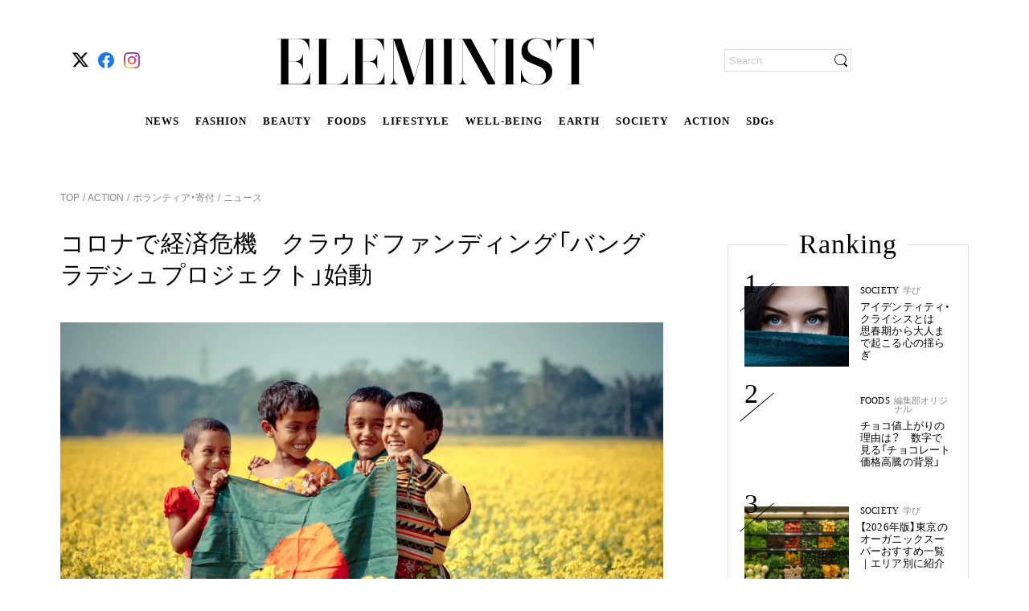

--- FILE ---
content_type: text/html; charset=utf-8
request_url: https://eleminist.com/article/668?fbclid=IwAR3O85Rq9HNvtqsUbPeSkX8bBFyyr6nmY0RsajzoM5V6GMVlwRbzIG2gqVI
body_size: 22191
content:
<!doctype html>
<html data-n-head-ssr lang="ja" data-n-head="%7B%22lang%22:%7B%22ssr%22:%22ja%22%7D%7D">
  <head >
    <meta data-n-head="ssr" charset="utf-8"><meta data-n-head="ssr" name="viewport" content="width=device-width, initial-scale=1, viewport-fit=cover"><meta data-n-head="ssr" data-hid="og:image:width" name="og:image:width" property="og:image:width" content="1200"><meta data-n-head="ssr" data-hid="og:image:height" name="og:image:height" property="og:image:height" content="630"><meta data-n-head="ssr" data-hid="twitter:site" name="twitter:site" content="@eleminist"><meta data-n-head="ssr" data-hid="fb:app_id" property="fb:app_id" content="229687611666120"><meta data-n-head="ssr" data-hid="og:site_name" property="og:site_name" content="ELEMINIST"><meta data-n-head="ssr" name="p:domain_verify" content="d599ce28a00d20e87e70f6132751b84d"><meta data-n-head="ssr" name="facebook-domain-verification" content="8ibd2bys938d6aqqz53idbe9l69n78"><meta data-n-head="ssr" http-equiv="x-dns-prefetch-control" content="on"><meta data-n-head="ssr" data-hid="charset" charset="utf-8"><meta data-n-head="ssr" data-hid="mobile-web-app-capable" name="mobile-web-app-capable" content="yes"><meta data-n-head="ssr" data-hid="apple-mobile-web-app-title" name="apple-mobile-web-app-title" content="ELEMINIST"><meta data-n-head="ssr" data-hid="theme-color" name="theme-color" content="#000000"><meta data-n-head="ssr" data-hid="og:image:type" name="og:image:type" property="og:image:type" content="image/png"><meta data-n-head="ssr" data-hid="description" name="description" content="アジア最貧国といわれたバングラデシュは、縫製産業により経済を立て直してきたが、コロナ禍において再び窮地に追いやられている。「株式会社Freewill」は、クラウドファンディング「One Love Project」において、バングラデシュの支援を開始した。"><meta data-n-head="ssr" data-hid="twitter:card" name="twitter:card" content="summary_large_image"><meta data-n-head="ssr" data-hid="og:type" property="og:type" content="article"><meta data-n-head="ssr" data-hid="og:title" property="og:title" content="コロナで経済危機　クラウドファンディング「バングラデシュプロジェクト」始動"><meta data-n-head="ssr" data-hid="og:description" property="og:description" content="アジア最貧国といわれたバングラデシュは、縫製産業により経済を立て直してきたが、コロナ禍において再び窮地に追いやられている。「株式会社Freewill」は、クラウドファンディング「One Love Project」において、バングラデシュの支援を開始した。"><meta data-n-head="ssr" data-hid="og:image" property="og:image" content="https://static.eleminist.com/images/articles/6/668/wz9GvruBMx6RoxKiQHgCn2YvewsEtfqOrd8rfVkT.jpg?p=large"><meta data-n-head="ssr" data-hid="og:url" property="og:url" content="https://eleminist.com/article/668"><meta data-n-head="ssr" data-hid="thumbnail" name="thumbnail" content="https://static.eleminist.com/images/articles/6/668/wz9GvruBMx6RoxKiQHgCn2YvewsEtfqOrd8rfVkT.jpg?p=large"><title>コロナで経済危機　クラウドファンディング「バングラデシュプロジェクト」始動 | ELEMINIST（エレミニスト）</title><link data-n-head="ssr" rel="icon" type="image/x-icon" href="/favicon.ico"><link data-n-head="ssr" rel="apple-touch-icon" href="/apple-touch-icon.png"><link data-n-head="ssr" rel="alternate" title="ELEMINIST [エレミニスト]" type="application/rss+xml" href="https://eleminist.com/rss/eleminist.xml"><link data-n-head="ssr" rel="preconnect dns-prefetch" href="//www.google-analytics.com"><link data-n-head="ssr" rel="preconnect dns-prefetch" href="//www.googletagmanager.com"><link data-n-head="ssr" rel="preconnect dns-prefetch" href="//securepubads.g.doubleclick.net"><link data-n-head="ssr" rel="dns-prefetch" href="//s.go-mpulse.net"><link data-n-head="ssr" rel="dns-prefetch" href="//cdn.shopify.com"><link data-n-head="ssr" data-hid="shortcut-icon" rel="shortcut icon" href="https://static.eleminist.com/assets/images/icon/pwa-icon-white.png?p=small"><link data-n-head="ssr" data-hid="apple-touch-icon" rel="apple-touch-icon" href="https://static.eleminist.com/assets/images/icon/pwa-icon-white.png?p=small" sizes="180x180"><link data-n-head="ssr" rel="manifest" href="https://static.eleminist.com/dist/manifest.4a3b26ef.json" data-hid="manifest"><link data-n-head="ssr" data-hid="canonical" rel="canonical" href="https://eleminist.com/article/668"><link data-n-head="ssr" rel="preload" as="image" href="https://static.eleminist.com/images/articles/6/668/wz9GvruBMx6RoxKiQHgCn2YvewsEtfqOrd8rfVkT.jpg?p=large"><script data-n-head="ssr" src="https://securepubads.g.doubleclick.net/tag/js/gpt.js" async></script><script data-n-head="ssr" data-hid="gtm-script">if(!window._gtm_init){window._gtm_init=1;(function(w,n,d,m,e,p){w[d]=(w[d]==1||n[d]=='yes'||n[d]==1||n[m]==1||(w[e]&&w[e][p]&&w[e][p]()))?1:0})(window,navigator,'doNotTrack','msDoNotTrack','external','msTrackingProtectionEnabled');(function(w,d,s,l,x,y){w[x]={};w._gtm_inject=function(i){if(w.doNotTrack||w[x][i])return;w[x][i]=1;w[l]=w[l]||[];w[l].push({'gtm.start':new Date().getTime(),event:'gtm.js'});var f=d.getElementsByTagName(s)[0],j=d.createElement(s);j.async=true;j.src='https://www.googletagmanager.com/gtm.js?id='+i;f.parentNode.insertBefore(j,f);};w[y]('GTM-T9M5MVV')})(window,document,'script','dataLayer','_gtm_ids','_gtm_inject')}</script><script data-n-head="nuxt-jsonld" data-hid="nuxt-jsonld--586e875a" type="application/ld+json">{"@context":"http://schema.org","@type":"BreadcrumbList","itemListElement":[{"@type":"ListItem","position":1,"name":"TOP","item":{"@type":"Thing","@id":"https://eleminist.com/"}},{"@type":"ListItem","position":2,"name":"ACTION","item":{"@type":"Thing","@id":"https://eleminist.com/category/action"}},{"@type":"ListItem","position":3,"name":"ボランティア・寄付","item":{"@type":"Thing","@id":"https://eleminist.com/category/action/volunteer-donation"}},{"@type":"ListItem","position":4,"name":"ニュース","item":{"@type":"Thing","@id":"https://eleminist.com/tag/news"}}]}</script><link rel="preload" href="https://static.eleminist.com/dist/86777ba.js" as="script"><link rel="preload" href="https://static.eleminist.com/dist/28584cb.js" as="script"><link rel="preload" href="https://static.eleminist.com/dist/css/5f5adf2.css" as="style"><link rel="preload" href="https://static.eleminist.com/dist/6d95685.js" as="script"><link rel="preload" href="https://static.eleminist.com/dist/css/61cc323.css" as="style"><link rel="preload" href="https://static.eleminist.com/dist/8f3a289.js" as="script"><link rel="preload" href="https://static.eleminist.com/dist/css/8542957.css" as="style"><link rel="preload" href="https://static.eleminist.com/dist/ec98955.js" as="script"><link rel="preload" href="https://static.eleminist.com/dist/css/93360cf.css" as="style"><link rel="preload" href="https://static.eleminist.com/dist/dc7a865.js" as="script"><link rel="preload" href="https://static.eleminist.com/dist/css/d2c199a.css" as="style"><link rel="preload" href="https://static.eleminist.com/dist/61de24c.js" as="script"><link rel="preload" href="https://static.eleminist.com/dist/css/dc82792.css" as="style"><link rel="preload" href="https://static.eleminist.com/dist/934d270.js" as="script"><link rel="preload" href="https://static.eleminist.com/dist/css/9a42c73.css" as="style"><link rel="preload" href="https://static.eleminist.com/dist/9a3b4c5.js" as="script"><link rel="preload" href="https://static.eleminist.com/dist/css/5590c7a.css" as="style"><link rel="preload" href="https://static.eleminist.com/dist/8a0c249.js" as="script"><link rel="preload" href="https://static.eleminist.com/dist/css/10d5ea8.css" as="style"><link rel="preload" href="https://static.eleminist.com/dist/ff4ad34.js" as="script"><link rel="preload" href="https://static.eleminist.com/dist/c8ec91f.js" as="script"><link rel="preload" href="https://static.eleminist.com/dist/css/59fa6ac.css" as="style"><link rel="preload" href="https://static.eleminist.com/dist/9358e4d.js" as="script"><link rel="stylesheet" href="https://static.eleminist.com/dist/css/5f5adf2.css"><link rel="stylesheet" href="https://static.eleminist.com/dist/css/61cc323.css"><link rel="stylesheet" href="https://static.eleminist.com/dist/css/8542957.css"><link rel="stylesheet" href="https://static.eleminist.com/dist/css/93360cf.css"><link rel="stylesheet" href="https://static.eleminist.com/dist/css/d2c199a.css"><link rel="stylesheet" href="https://static.eleminist.com/dist/css/dc82792.css"><link rel="stylesheet" href="https://static.eleminist.com/dist/css/9a42c73.css"><link rel="stylesheet" href="https://static.eleminist.com/dist/css/5590c7a.css"><link rel="stylesheet" href="https://static.eleminist.com/dist/css/10d5ea8.css"><link rel="stylesheet" href="https://static.eleminist.com/dist/css/59fa6ac.css">
  </head>
  <body >
    <noscript data-n-head="ssr" data-hid="gtm-noscript" data-pbody="true"><iframe src="https://www.googletagmanager.com/ns.html?id=GTM-T9M5MVV&" height="0" width="0" style="display:none;visibility:hidden" title="gtm"></iframe></noscript><div data-server-rendered="true" id="__nuxt"><!----><div id="__layout"><div id="top" class="pc aritceLayout" data-v-75fe59c4><header class="globalHeader__inner pc" data-v-667902fe data-v-75fe59c4><!----> <div class="globalHeaderBar globalHeader__contents pc inactive" data-v-b12fca1e data-v-667902fe><!----> <ul class="snsIcons globalHeaderBar__snsIcons small pc" data-v-a52e1f18 data-v-b12fca1e><li class="snsIcons__icon" data-v-a52e1f18><span class="link pc" data-v-13ac7704 data-v-a52e1f18><a href="https://twitter.com/eleminist" target="_blank" class="ga_tag_sns_header_link" data-v-13ac7704><i class="icon pc" data-v-a52e1f18><img data-src="https://static.eleminist.com/assets/images/icon/x.svg?p=small" width="20" height="20" src="/common/loading_spacer.gif" class="icon__image pc"></i></a></span></li><li class="snsIcons__icon" data-v-a52e1f18><span class="link pc" data-v-13ac7704 data-v-a52e1f18><a href="https://fb.me/ELEMINIST" target="_blank" class="ga_tag_sns_header_link" data-v-13ac7704><i class="icon pc" data-v-a52e1f18><img data-src="https://static.eleminist.com/assets/images/icon/facebook.svg?p=small" width="20" height="20" src="/common/loading_spacer.gif" class="icon__image pc"></i></a></span></li><li class="snsIcons__icon" data-v-a52e1f18><span class="link pc" data-v-13ac7704 data-v-a52e1f18><a href="https://www.instagram.com/eleminist/" target="_blank" class="ga_tag_sns_header_link" data-v-13ac7704><i class="icon pc" data-v-a52e1f18><img data-src="https://static.eleminist.com/assets/images/icon/instagram.svg?p=small" width="20" height="20" src="/common/loading_spacer.gif" class="icon__image pc"></i></a></span></li></ul> <div class="globalHeaderBar__siteLogoWrapper" data-v-b12fca1e><div class="globalHeaderBar__siteLogo headerIcon" data-v-b12fca1e><i class="icon pc"><img src="https://static.eleminist.com/assets/images/icon/sp_title_logo.svg?p=medium" decoding="async" class="icon__image"></i></div> <ul class="globalHeaderBar__siteLinks" data-v-b12fca1e><li class="globalHeaderBar__siteLink" data-v-b12fca1e><a href="/tag/news" class="ga_tag_pc_kv_category" data-v-b12fca1e>
                    NEWS
                </a></li><li class="globalHeaderBar__siteLink" data-v-b12fca1e><a href="/category/fashion" class="ga_tag_pc_kv_category" data-v-b12fca1e>
                    FASHION
                </a></li><li class="globalHeaderBar__siteLink" data-v-b12fca1e><a href="/category/beauty" class="ga_tag_pc_kv_category" data-v-b12fca1e>
                    BEAUTY
                </a></li><li class="globalHeaderBar__siteLink" data-v-b12fca1e><a href="/category/foods" class="ga_tag_pc_kv_category" data-v-b12fca1e>
                    FOODS
                </a></li><li class="globalHeaderBar__siteLink" data-v-b12fca1e><a href="/category/lifestyle" class="ga_tag_pc_kv_category" data-v-b12fca1e>
                    LIFESTYLE
                </a></li><li class="globalHeaderBar__siteLink" data-v-b12fca1e><a href="/category/Well-being" class="ga_tag_pc_kv_category" data-v-b12fca1e>
                    WELL-BEING
                </a></li><li class="globalHeaderBar__siteLink" data-v-b12fca1e><a href="/category/earth" class="ga_tag_pc_kv_category" data-v-b12fca1e>
                    EARTH
                </a></li><li class="globalHeaderBar__siteLink" data-v-b12fca1e><a href="/category/society" class="ga_tag_pc_kv_category" data-v-b12fca1e>
                    SOCIETY
                </a></li><li class="globalHeaderBar__siteLink" data-v-b12fca1e><a href="/category/action" class="ga_tag_pc_kv_category" data-v-b12fca1e>
                    ACTION
                </a></li><li class="globalHeaderBar__siteLink" data-v-b12fca1e><a href="/sdgs" class="ga_tag_pc_kv_category" data-v-b12fca1e>
                    SDGs
                </a></li></ul></div> <!----> <div class="globalHeaderBar__loginWrapper" data-v-b12fca1e><div class="searchBox pc" data-v-21f4d6ea data-v-b12fca1e><form data-v-21f4d6ea><input name="search" placeholder="Search" value="" class="searchBox__input" data-v-21f4d6ea> <div class="searchBox__iconWrapper" data-v-21f4d6ea><i class="icon searchBox__icon pc" data-v-21f4d6ea><img data-src="https://static.eleminist.com/assets/images/icon/search_black.svg?p=small" width="16" height="16" src="/common/loading_spacer.gif" class="icon__image pc"></i></div></form></div></div></div> <div class="globalFixedMenu globalHeader__fixedMenu pc" data-v-652e4f07 data-v-667902fe><div class="globalFixedMenu__contents" data-v-652e4f07><div class="globalFixedMenu__logo" data-v-652e4f07><span class="link pc" data-v-13ac7704 data-v-652e4f07><span data-v-13ac7704><i class="icon pc" data-v-652e4f07><img data-src="https://static.eleminist.com/assets/images/icon/sp_title_logo.svg?p=medium" src="/common/loading_spacer.gif" class="icon__image pc"></i></span></span></div> <ul class="globalFixedMenu__categoryLinks" data-v-652e4f07><li class="globalFixedMenu__categoryLink" data-v-652e4f07><a href="/tag/news" class="ga_tag_pc_kv_category" data-v-652e4f07>
                        NEWS
                    </a></li><li class="globalFixedMenu__categoryLink" data-v-652e4f07><a href="/category/fashion" class="ga_tag_pc_kv_category" data-v-652e4f07>
                        FASHION
                    </a></li><li class="globalFixedMenu__categoryLink" data-v-652e4f07><a href="/category/beauty" class="ga_tag_pc_kv_category" data-v-652e4f07>
                        BEAUTY
                    </a></li><li class="globalFixedMenu__categoryLink" data-v-652e4f07><a href="/category/foods" class="ga_tag_pc_kv_category" data-v-652e4f07>
                        FOODS
                    </a></li><li class="globalFixedMenu__categoryLink" data-v-652e4f07><a href="/category/lifestyle" class="ga_tag_pc_kv_category" data-v-652e4f07>
                        LIFESTYLE
                    </a></li><li class="globalFixedMenu__categoryLink" data-v-652e4f07><a href="/category/Well-being" class="ga_tag_pc_kv_category" data-v-652e4f07>
                        WELL-BEING
                    </a></li><li class="globalFixedMenu__categoryLink" data-v-652e4f07><a href="/category/earth" class="ga_tag_pc_kv_category" data-v-652e4f07>
                        EARTH
                    </a></li><li class="globalFixedMenu__categoryLink" data-v-652e4f07><a href="/category/society" class="ga_tag_pc_kv_category" data-v-652e4f07>
                        SOCIETY
                    </a></li><li class="globalFixedMenu__categoryLink" data-v-652e4f07><a href="/category/action" class="ga_tag_pc_kv_category" data-v-652e4f07>
                        ACTION
                    </a></li><li class="globalFixedMenu__categoryLink" data-v-652e4f07><a href="/sdgs" class="ga_tag_pc_kv_category" data-v-652e4f07>
                        SDGs
                    </a></li></ul> <div class="globalFixedMenu__searchBoxWrapper" data-v-652e4f07><div class="searchBox globalFixedMenu__searchBox pc" data-v-21f4d6ea data-v-652e4f07><form data-v-21f4d6ea><input name="search" placeholder="Search" value="" class="searchBox__input" data-v-21f4d6ea> <div class="searchBox__iconWrapper" data-v-21f4d6ea><i class="icon searchBox__icon pc" data-v-21f4d6ea><img data-src="https://static.eleminist.com/assets/images/icon/search_black.svg?p=small" width="16" height="16" src="/common/loading_spacer.gif" class="icon__image pc"></i></div></form></div></div></div></div> <!----> <!----></header> <div class="aritceLayout__topBanner" data-v-75fe59c4><!----> <!----></div> <div class="aritceLayout__contents" data-v-75fe59c4><div class="article" data-v-75fe59c4><div class="detailPageVisual pc" data-v-e091511a><ul class="list detailPageVisual__breadcrumbs pc" data-v-8f99c51e data-v-e091511a><li class="item" data-v-8f99c51e><span class="link item__link pc" data-v-13ac7704 data-v-8f99c51e><a href="/" class="nuxt-link-active" data-v-13ac7704>
            TOP
        </a></span></li> <li class="item" data-v-8f99c51e><span class="item__link" data-v-8f99c51e><a href="/category/action" class="ga_tag_category_tag_tree" data-v-8f99c51e>
                 ACTION
            </a></span></li><li class="item" data-v-8f99c51e><span class="item__link" data-v-8f99c51e><a href="/category/action/volunteer-donation" class="ga_tag_category_tag_tree" data-v-8f99c51e>
                 ボランティア・寄付
            </a></span></li><li class="item" data-v-8f99c51e><span class="item__link" data-v-8f99c51e><a href="/tag/news" class="ga_tag_category_tag_tree" data-v-8f99c51e>
                 ニュース
            </a></span></li></ul> <div class="articleDetail textSmall pc" data-v-bddf7076 data-v-e091511a><h1 class="articleDetail__headline" data-v-bddf7076>
        コロナで経済危機　クラウドファンディング「バングラデシュプロジェクト」始動
    </h1> <img src="https://static.eleminist.com/images/articles/6/668/wz9GvruBMx6RoxKiQHgCn2YvewsEtfqOrd8rfVkT.jpg?p=large" alt="" role="presentation" decoding="async" class="thumbnail articleDetail__thumbnail pc" data-v-39df066a data-v-bddf7076> <!----> <!----> <p class="articleDetail__text text pc" data-v-bddf7076>
        アジア最貧国といわれたバングラデシュは、縫製産業により経済を立て直してきたが、コロナ禍において再び窮地に追いやられている。「株式会社Freewill」は、クラウドファンディング「One Love Project」において、バングラデシュの支援を開始した。
    </p></div> <!----> <a href="/staff/detail/29" class="writer ga_tag_writer_profile detailPageVisual__writer pc" data-v-eee99968 data-v-e091511a><div data-v-eee99968><img data-src="https://static.eleminist.com/images/writers/0/29/QiFMB5zQpIq4nedHGoMJgsQm553qLbWP70bmUCBz.jpg?p=small" src="/common/loading_spacer.gif" class="circleIcon small pc" data-v-87ffe346 data-v-eee99968></div> <div class="writer__texts" data-v-eee99968><p class="writer__name" data-v-eee99968>
            ELEMINIST Press
        </p> <p class="writer__jobTitle" data-v-eee99968>
            最新ニュース配信（毎日更新）
        </p> <p class="writer__introduction" data-v-eee99968>
            サステナブルに関わる国内外のニュース、ブランド紹介、イベントや製品発売などの最新情報をお届けします。
        </p></div></a> <div class="adDetail detailPageVisual__adDetail pc" data-v-be09126e data-v-e091511a><div class="adDetail__date" data-v-be09126e>
        2020.10.23
    </div> <!----></div> <!----> <!----> <!----> <div class="articleDetailList detailPageVisual__articleDetailList pc" data-v-2c91a400 data-v-e091511a><div class="articleDetailList__list" data-v-2c91a400><div class="articleDetail pc" data-v-fbcce076 data-v-2c91a400><!----> <!----> <!----> <h2 id="anchor3074" class="articleDetail__headline articleDetail__headline__large" data-v-fbcce076>
            コロナ禍で職を失うバングラデシュの人々　「ご飯も食べられない」
        </h2> <!----> <!----> <!----> <!----> <!----> <!----> <!----> <!----> <!----> <!----> <!----> <!----> <!----> <!----></div><div class="articleDetail pc" data-v-fbcce076 data-v-2c91a400><div class="articleDetail__thumbnailWrapper" data-v-fbcce076><span class="thumbnailWrapper articleDetail__thumbnail pc" data-v-7b874746 data-v-fbcce076><img data-src="https://static.eleminist.com/images/articles/6/668/5qPc6Ad5dY5m9W1kdH0jhj7ktYdWmocuig4GKYpc.jpg?p=large" alt="バングラデシュの子どもたち" role="presentation" src="/common/loading_spacer.gif" class="thumbnail pc" data-v-7b874746></span> <p class="articleDetail__thumbnailPhotoBy" data-v-fbcce076>
            
        </p> <!----></div> <!----> <!----> <!----> <!----> <!----> <!----> <!----> <!----> <!----> <!----> <!----> <!----> <!----> <!----> <!----></div><div class="articleDetail pc" data-v-fbcce076 data-v-2c91a400><!----> <!----> <!----> <!----> <p class="articleDetail__textBody" data-v-fbcce076>クラウドファンディングサービス「SPIN」で、バングラディシュの縫製工場で働く人々の生活支援とエシカル消費の促進を目的とするプロジェクト「バングラデシュ プロジェクト」が開始している。</p> <!----> <!----> <!----> <!----> <!----> <!----> <!----> <!----> <!----> <!----> <!----></div><div class="articleDetail pc" data-v-fbcce076 data-v-2c91a400><!----> <!----> <!----> <!----> <p class="articleDetail__textBody" data-v-fbcce076>このプロジェクトは、SPINを運営する「株式会社Freewill」が現地の非営利ボランティア組織「ビダノンド財団」と協力して行っているもの。「NPO法人SPINプロジェクト」が主催する「One Love Project」の一環としても行われる。</p> <!----> <!----> <!----> <!----> <!----> <!----> <!----> <!----> <!----> <!----> <!----></div><div class="articleDetail pc" data-v-fbcce076 data-v-2c91a400><!----> <!----> <!----> <!----> <p class="articleDetail__textBody" data-v-fbcce076>バングラデシュは現在、新型コロナウイルス感染症（COVID-19）の影響で、全世界からトータルで31.8億ドルの注文がキャンセルとなり、179もの縫製工場が閉鎖された。</p> <!----> <!----> <!----> <!----> <!----> <!----> <!----> <!----> <!----> <!----> <!----></div><div class="articleDetail pc" data-v-fbcce076 data-v-2c91a400><!----> <!----> <!----> <!----> <p class="articleDetail__textBody" data-v-fbcce076>70,000人が仕事を失い、ご飯も食べられないような困難な状況に陥り、先進国諸国からの注文キャンセルによりたった２ヶ月で10億枚もの服がごみと化したのだ。</p> <!----> <!----> <!----> <!----> <!----> <!----> <!----> <!----> <!----> <!----> <!----></div><div class="articleDetail pc" data-v-fbcce076 data-v-2c91a400><!----> <!----> <!----> <h2 id="anchor3076" class="articleDetail__headline articleDetail__headline__large" data-v-fbcce076>
            クラウドファンディング「バングラデシュプロジェクト」　発起人はバングラデシュ育ちの女性
        </h2> <!----> <!----> <!----> <!----> <!----> <!----> <!----> <!----> <!----> <!----> <!----> <!----> <!----> <!----></div><div class="articleDetail pc" data-v-fbcce076 data-v-2c91a400><!----> <!----> <!----> <!----> <p class="articleDetail__textBody" data-v-fbcce076>発起人であるタニア（Amina Akter Tania）氏は、バングラデシュで生まれ育ち、日本留学を経て「株式会社Freewill」に就職した人物だ。</p> <!----> <!----> <!----> <!----> <!----> <!----> <!----> <!----> <!----> <!----> <!----></div><div class="articleDetail pc" data-v-fbcce076 data-v-2c91a400><!----> <!----> <!----> <!----> <p class="articleDetail__textBody" data-v-fbcce076>母国のために立ち上がりクラウドファンディングを開始したタニア氏は、次のようにメッセージを発信している。</p> <!----> <!----> <!----> <!----> <!----> <!----> <!----> <!----> <!----> <!----> <!----></div><div class="articleDetail pc" data-v-fbcce076 data-v-2c91a400><!----> <!----> <!----> <!----> <p class="articleDetail__textBody" data-v-fbcce076>「日本よ、世界よ、どうか力を貸してほしい。私たちは、あなたたち先進国の人々が、安くオシャレな洋服を買うために一生懸命頑張ってきたのだから。私は母国を救いたい。そしてその先は、世界にエシカル消費を進めていきたい」</p> <!----> <!----> <!----> <!----> <!----> <!----> <!----> <!----> <!----> <!----> <!----></div><div class="articleDetail pc" data-v-fbcce076 data-v-2c91a400><!----> <!----> <!----> <!----> <p class="articleDetail__textBody" data-v-fbcce076>バングラデシュ プロジェクトは、10月31日まで募集を行っており、集まった支援金で、ダッカ市ミルプル区の住民100世帯に食料が配布される。</p> <!----> <!----> <!----> <!----> <!----> <!----> <!----> <!----> <!----> <!----> <!----></div><div class="articleDetail pc" data-v-fbcce076 data-v-2c91a400><!----> <!----> <!----> <!----> <!----> <div class="articleDetail__linkWrapper--button" data-v-fbcce076><span class="atomButton articleDetail__link__button pc" data-v-6ec4ec24 data-v-fbcce076><a href="https://spin-project.org/projects/61" target="_blank" class="button ga_tag_outer_link_area" data-v-6ec4ec24>
                「バングラデシュ プロジェクト」の概要を見る
            </a></span> <!----></div> <!----> <!----> <!----> <!----> <!----> <!----> <!----> <!----> <!----> <!----></div><div class="articleDetail pc" data-v-fbcce076 data-v-2c91a400><!----> <!----> <!----> <!----> <!----> <div class="articleDetail__linkWrapper--button" data-v-fbcce076><span class="atomButton articleDetail__link__button pc" data-v-6ec4ec24 data-v-fbcce076><a href="https://spin-project.org/one-love-project" target="_blank" class="button ga_tag_outer_link_area" data-v-6ec4ec24>
                「One Love Project」の概要を見る
            </a></span> <!----></div> <!----> <!----> <!----> <!----> <!----> <!----> <!----> <!----> <!----> <!----></div><div class="articleDetail pc" data-v-fbcce076 data-v-2c91a400><!----> <!----> <!----> <!----> <p class="articleDetail__textBody" data-v-fbcce076>問い合わせ先／株式会社Freewill<br><a href="https://www.free-will.co/" target="__blank" class="ga_tag_text_hyperlink">https://www.free-will.co/</a></p> <!----> <!----> <!----> <!----> <!----> <!----> <!----> <!----> <!----> <!----> <!----></div><div class="articleDetail pc" data-v-fbcce076 data-v-2c91a400><!----> <!----> <!----> <!----> <!----> <!----> <!----> <!----> <!----> <!----> <!----> <!----> <!----> <!----> <!----> <div class="reading_completion_rate_target" style="height:1px;" data-v-fbcce076></div></div></div> <!----> <!----> <div class="articleDetailList__publishedDate" data-v-2c91a400>
        ※掲載している情報は、2020年10月23日時点のものです。
    </div></div> <div class="articleComment pc" data-v-dfa0a390 data-v-e091511a><div class="articleComment__inner" data-v-dfa0a390><ul class="articleComment__list" data-v-dfa0a390></ul> <!----></div></div> <!----> <!----> <ul class="tagList pc" data-v-3c072d09 data-v-e091511a><li class="tagList__list" data-v-3c072d09><span class="link pc" data-v-13ac7704 data-v-3c072d09><a href="/tag/news" data-v-13ac7704>
            ニュース
        </a></span></li><li class="tagList__list" data-v-3c072d09><span class="link pc" data-v-13ac7704 data-v-3c072d09><a href="/tag/international-cooperation" data-v-13ac7704>
            国際協力
        </a></span></li></ul> <div class="detailPageVisual__questionnaire" data-v-e091511a></div> <!----> <!----> <div class="latestArticles detailPageVisual__latestArticles pc" data-v-6c77c352 data-v-e091511a><h2 class="latestArticles__headline" data-v-6c77c352>
        Latest Articles
    </h2> <p class="latestArticles__subHeadline" data-v-6c77c352>
        ELEMINIST Recommends
    </p> <!----></div></div> <div class="nextAndPrevArticle pc" data-v-59a0b817><!----> <!----></div></div> <div class="sidebar pc" data-v-085fae76 data-v-75fe59c4><!----> <!----> <div class="sidebar__stickyItem" data-v-085fae76><div class="sidebar__bannerTop" data-v-085fae76><!----></div> <div class="ranking sidebar__ranking pc" data-v-1d3230ba data-v-085fae76><div class="ranking__headlineWrapper" data-v-1d3230ba><h2 class="ranking__headline" data-v-1d3230ba>
            Ranking
        </h2></div> <div class="ranking__contents" data-v-1d3230ba><ul class="ranking__articles" data-v-1d3230ba></ul> <div class="ranking__moreButton" data-v-1d3230ba><a href="/ranking" class="ga_tag_ranking_more" data-v-1d3230ba><span class="ranking__more" data-v-1d3230ba>more</span> <i class="icon ranking__arrowRight pc" data-v-1d3230ba><img data-src="https://static.eleminist.com/assets/images/icon/pagination_arrow_right.svg?p=small" src="/common/loading_spacer.gif" class="icon__image pc"></i></a></div></div></div> <div class="sidebar__bannerMiddle" data-v-085fae76><!----></div> <div class="NewsLetter sidebar__newsletter pc" data-v-0e6b6d44 data-v-085fae76><div class="NewsLetter__headlineWrapper" data-v-0e6b6d44><h2 class="NewsLetter__headline" data-v-0e6b6d44>
            Newsletter
        </h2></div> <div class="NewsLetter__contents" data-v-0e6b6d44><div data-v-0e6b6d44><p class="NewsLetter__texts" data-v-0e6b6d44>
                ELEMINISTニュースレターでは、編集部が選んだ最新情報を定期的に配信しています。
            </p> <input type="email" placeholder="メールアドレスを入力…" maxlength="255" value="" class="input NewsLetter__input pc" data-v-21fa84a2 data-v-0e6b6d44> <div class="NewsLetter__buttonWrapper" data-v-0e6b6d44><span class="atomButton NewsLetter__button pc" data-v-6ec4ec24 data-v-0e6b6d44><button class="button ga_tag_mail_register_top" data-v-6ec4ec24>
                    登録する
                </button></span></div> <p class="NewsLetter__errorMessage text pc" data-v-0e6b6d44>
                
            </p> <div class="NewsLetter__linkWrapper" data-v-0e6b6d44><span class="link NewsLetter__link pc" data-v-13ac7704 data-v-0e6b6d44><a href="/mail/sample" target="_blank" data-v-13ac7704>
                    ニュースレターのサンプルを見る
                </a></span></div></div></div></div> <div class="sidebar__bannerMiddle" data-v-085fae76><!----></div></div> <!----></div></div> <div class="globalFooter pc" data-v-13bf2118 data-v-75fe59c4><div class="backToTop pc" data-v-cf3757fa data-v-13bf2118><div class="backToTop radiusNone" data-v-cf3757fa><i class="icon backToTop__icon pc" data-v-cf3757fa><img data-src="https://static.eleminist.com/assets/images/icon/back_to_top.png?p=medium" src="/common/loading_spacer.gif" class="icon__image pc"></i>
        PAGE TOP
    </div></div> <hr class="globalFooter__separate" data-v-13bf2118> <div class="globalFooter__titlelogo" data-v-13bf2118><i class="icon pc" data-v-13bf2118><img data-src="https://static.eleminist.com/assets/images/icon/sp_title_logo.svg?p=medium" src="/common/loading_spacer.gif" class="icon__image pc"></i> <p class="globalFooter__subTitlelogo" data-v-13bf2118>
            Guide for Sustainable Lifestyle
        </p></div> <ul class="snsIcons globalFooter__snsIcons pc" data-v-a52e1f18 data-v-13bf2118><li class="snsIcons__icon" data-v-a52e1f18><span class="link pc" data-v-13ac7704 data-v-a52e1f18><a href="https://twitter.com/eleminist" target="_blank" class="ga_tag_sns_footer_link" data-v-13ac7704><i class="icon pc" data-v-a52e1f18><img data-src="https://static.eleminist.com/assets/images/icon/x.svg?p=small" width="30" height="30" src="/common/loading_spacer.gif" class="icon__image pc"></i></a></span></li><li class="snsIcons__icon" data-v-a52e1f18><span class="link pc" data-v-13ac7704 data-v-a52e1f18><a href="https://fb.me/ELEMINIST" target="_blank" class="ga_tag_sns_footer_link" data-v-13ac7704><i class="icon pc" data-v-a52e1f18><img data-src="https://static.eleminist.com/assets/images/icon/facebook.svg?p=small" width="30" height="30" src="/common/loading_spacer.gif" class="icon__image pc"></i></a></span></li><li class="snsIcons__icon" data-v-a52e1f18><span class="link pc" data-v-13ac7704 data-v-a52e1f18><a href="https://www.instagram.com/eleminist/" target="_blank" class="ga_tag_sns_footer_link" data-v-13ac7704><i class="icon pc" data-v-a52e1f18><img data-src="https://static.eleminist.com/assets/images/icon/instagram.svg?p=small" width="30" height="30" src="/common/loading_spacer.gif" class="icon__image pc"></i></a></span></li></ul> <div class="globalFooter__newsletter" data-v-13bf2118><div data-v-13bf2118><p class="globalFooter__newsletterText" data-v-13bf2118>
                ニュースレターへ登録
            </p> <div class="globalFooter__input" data-v-13bf2118><input type="email" placeholder="メールアドレスを入力…" maxlength="255" value="" class="input globalFooter__inputAdress pc" data-v-21fa84a2 data-v-13bf2118> <span class="atomButton globalFooter__registerButton pc" data-v-6ec4ec24 data-v-13bf2118><button class="button ga_tag_mail_register_bottom" data-v-6ec4ec24>
                    登録する
                </button></span></div></div> <div class="globalFooter__errorMessage" data-v-13bf2118>
            
        </div> <div class="globalFooter__newsletterLinkWrapper" data-v-13bf2118><span class="link globalFooter__newsletterLink pc" data-v-13ac7704 data-v-13bf2118><a href="/mail/sample" target="_blank" data-v-13ac7704>
                ニュースレターのサンプルを見る
            </a></span></div></div> <!----> <div class="globalFooter__linksWrapper" data-v-13bf2118><div class="globalFooter__links" data-v-13bf2118><ul data-v-13bf2118><li class="globalFooter__list" data-v-13bf2118>
                    ABOUT US
                </li> <li class="globalFooter__list" data-v-13bf2118><span class="link pc" data-v-13ac7704 data-v-13bf2118><a href="/about" data-v-13ac7704>
                            ELEMINISTについて
                        </a></span></li><li class="globalFooter__list" data-v-13bf2118><span class="link pc" data-v-13ac7704 data-v-13bf2118><a href="https://trustridge.jp?utm_source=media&amp;utm_medium=eleminist&amp;utm_campaign=footer&amp;utm_content=managed" target="_blank" data-v-13ac7704>
                            運営会社
                        </a></span></li><li class="globalFooter__list" data-v-13bf2118><span class="link pc" data-v-13ac7704 data-v-13bf2118><a href="/sdgs" data-v-13ac7704>
                            ELEMINIST SDGs
                        </a></span></li></ul><ul data-v-13bf2118><li class="globalFooter__list" data-v-13bf2118>
                    CONTENTS
                </li> <li class="globalFooter__list" data-v-13bf2118><span class="link pc" data-v-13ac7704 data-v-13bf2118><a href="/tag/news" data-v-13ac7704>
                            NEWS
                        </a></span></li><li class="globalFooter__list" data-v-13bf2118><span class="link pc" data-v-13ac7704 data-v-13bf2118><a href="/category/fashion" data-v-13ac7704>
                            FASHION
                        </a></span></li><li class="globalFooter__list" data-v-13bf2118><span class="link pc" data-v-13ac7704 data-v-13bf2118><a href="/category/beauty" data-v-13ac7704>
                            BEAUTY
                        </a></span></li><li class="globalFooter__list" data-v-13bf2118><span class="link pc" data-v-13ac7704 data-v-13bf2118><a href="/category/foods" data-v-13ac7704>
                            FOODS
                        </a></span></li><li class="globalFooter__list" data-v-13bf2118><span class="link pc" data-v-13ac7704 data-v-13bf2118><a href="/category/lifestyle" data-v-13ac7704>
                            LIFESTYLE
                        </a></span></li><li class="globalFooter__list" data-v-13bf2118><span class="link pc" data-v-13ac7704 data-v-13bf2118><a href="/category/Well-being" data-v-13ac7704>
                            WELL-BEING
                        </a></span></li><li class="globalFooter__list" data-v-13bf2118><span class="link pc" data-v-13ac7704 data-v-13bf2118><a href="/category/earth" data-v-13ac7704>
                            EARTH
                        </a></span></li><li class="globalFooter__list" data-v-13bf2118><span class="link pc" data-v-13ac7704 data-v-13bf2118><a href="/category/society" data-v-13ac7704>
                            SOCIETY
                        </a></span></li><li class="globalFooter__list" data-v-13bf2118><span class="link pc" data-v-13ac7704 data-v-13bf2118><a href="/category/action" data-v-13ac7704>
                            ACTION
                        </a></span></li></ul><ul data-v-13bf2118><li class="globalFooter__list" data-v-13bf2118>
                    CUSTOMER SERVICE
                </li> <li class="globalFooter__list" data-v-13bf2118><span class="link pc" data-v-13ac7704 data-v-13bf2118><a href="/contact" data-v-13ac7704>
                            お問い合わせ
                        </a></span></li><li class="globalFooter__list" data-v-13bf2118><span class="link pc" data-v-13ac7704 data-v-13bf2118><a href="https://trustridge.jp/eleminist_business?utm_source=media&amp;utm_medium=eleminist&amp;utm_campaign=footer&amp;utm_content=ad_ask" target="_blank" data-v-13ac7704>
                            広告掲載
                        </a></span></li></ul><ul data-v-13bf2118><li class="globalFooter__list" data-v-13bf2118>
                    LEGAL
                </li> <li class="globalFooter__list" data-v-13bf2118><span class="link pc" data-v-13ac7704 data-v-13bf2118><a href="https://trustridge.jp/privacy" target="_blank" data-v-13ac7704>
                            プライバシーポリシー
                        </a></span></li><li class="globalFooter__list" data-v-13bf2118><span class="link pc" data-v-13ac7704 data-v-13bf2118><a href="/rules" data-v-13ac7704>
                            ご利用規約
                        </a></span></li></ul> <ul data-v-13bf2118><li class="globalFooter__list" data-v-13bf2118>
                    RECRUIT
                </li> <li class="globalFooter__list" data-v-13bf2118><span class="link pc" data-v-13ac7704 data-v-13bf2118><a href="https://hrmos.co/pages/trustridge/jobs" target="_blank" class="ga_tag_recruit" data-v-13ac7704>
                        採用について
                    </a></span></li></ul></div> <div class="globalFooter__corp" data-v-13bf2118>
            © TRUSTRIDGE, Inc. All Rights Reserved.
        </div></div> <!----> <!----> <!----> <!----></div> <!----> <!----></div></div></div><script>window.__NUXT__=(function(a,b,c,d,e,f,g,h,i,j,k,l,m,n,o,p,q,r,s,t,u,v,w,x,y,z,A,B,C,D,E,F,G,H,I,J,K,L,M,N,O,P,Q,R,S,T,U,V,W,X,Y,Z,_,$,aa,ab,ac,ad,ae,af,ag,ah,ai,aj,ak,al,am,an,ao,ap,aq,ar,as,at,au,av,aw,ax,ay,az,aA,aB,aC,aD,aE,aF,aG,aH,aI,aJ,aK,aL,aM,aN,aO,aP,aQ,aR,aS,aT,aU,aV,aW,aX,aY,aZ,a_,a$,ba,bb,bc,bd,be,bf,bg,bh,bi,bj,bk,bl,bm,bn,bo,bp,bq,br,bs,bt,bu,bv,bw,bx,by,bz,bA,bB,bC,bD,bE,bF,bG,bH,bI,bJ,bK,bL,bM,bN,bO,bP,bQ,bR,bS,bT,bU,bV,bW,bX,bY,bZ,b_,b$,ca,cb,cc,cd,ce,cf,cg,ch,ci,cj){bi.adTagId=408;bi.adUnitId=H;bi.adTag=a;bi.bannerImage="4y9wmEoBsNxPf05JhibrTQD07Dy4HZmxxawsjAh1.jpg";bi.bannerLink="https:\u002F\u002Ftrustridge.jp\u002Feleminist_business?utm_source=media&utm_medium=ELEMINIST&utm_campaign=sp_center_banner&utm_term=20230425&utm_content=business_support_goods";bi.displayRate=z;bi.hasQuery=b;bi.startAt="2023-04-25 00:00:00";bi.endAt="2026-05-30 00:00:00";bi.createdAt="2023-04-25 21:53:58";bi.updatedAt="2025-08-19 10:34:43";bi.archivedAt=a;bi.bannerImageUrl="https:\u002F\u002Fstatic.eleminist.com\u002Fimages\u002Fad_tag\u002F4\u002F408\u002F4y9wmEoBsNxPf05JhibrTQD07Dy4HZmxxawsjAh1.jpg";bj.adTagId=619;bj.adUnitId=ag;bj.adTag=a;bj.bannerImage="HL9cMioqQ6d7BEMpZX9l4SPYAhgNE1OVT125n1yR.jpg";bj.bannerLink="https:\u002F\u002Fpage.line.me\u002F355mxemb?utm_source=MEDIA&utm_medium=line_campaign&utm_campaign=line_sp_under_banner&utm_term=eleminist&utm_content=18991230_line_friends";bj.displayRate=I;bj.hasQuery=b;bj.startAt="2025-05-07 00:00:00";bj.endAt="2029-06-01 00:00:00";bj.createdAt="2025-05-07 21:47:49";bj.updatedAt="2025-08-06 15:26:57";bj.archivedAt=a;bj.bannerImageUrl="https:\u002F\u002Fstatic.eleminist.com\u002Fimages\u002Fad_tag\u002F6\u002F619\u002FHL9cMioqQ6d7BEMpZX9l4SPYAhgNE1OVT125n1yR.jpg";return {layout:"article",data:[{}],fetch:{},error:a,state:{deviceType:"pc",overwriteDeviceType:a,menuOpen:b,globalMenu:[{largeCategoryId:c,screenName:au,segmentName:"fashion",categoryTitle:"サステナブルファッションの最新情報をお届け アイテムから物選びのコツまで",categoryDescription:"＜FASHION＞ 世界中のおすすめブランド＆ショップ紹介、最新のサステナブル活動レポート、これからの時代の買い物の仕方、スタイル、お手入れ方法などをご紹介。｜ELEMINIST 公式サイト",orderNum:c,createdAt:"2020-03-15 21:24:01",updatedAt:"2020-10-27 12:48:38",middleCategories:[{middleCategoryId:c,largeCategoryId:c,screenName:"スタイル",segmentName:"style",categoryTitle:a,categoryDescription:a,createdAt:"2020-03-25 14:03:44",updatedAt:"2020-04-19 20:11:50"},{middleCategoryId:e,largeCategoryId:c,screenName:"シューズ・バッグ",segmentName:"shoes-bags",categoryTitle:a,categoryDescription:a,createdAt:"2020-03-25 14:04:05",updatedAt:"2020-04-19 20:11:53"},{middleCategoryId:f,largeCategoryId:c,screenName:"ジュエリー・アクセ小物",segmentName:"jewelry-accessories",categoryTitle:a,categoryDescription:a,createdAt:"2020-03-25 14:04:21",updatedAt:"2020-04-19 20:11:56"},{middleCategoryId:p,largeCategoryId:c,screenName:av,segmentName:aw,categoryTitle:a,categoryDescription:a,createdAt:"2020-03-25 14:04:35",updatedAt:"2020-04-19 20:11:58"}]},{largeCategoryId:e,screenName:ab,segmentName:ac,categoryTitle:ax,categoryDescription:ay,orderNum:e,createdAt:l,updatedAt:az,middleCategories:[{middleCategoryId:n,largeCategoryId:e,screenName:aA,segmentName:aB,categoryTitle:a,categoryDescription:a,createdAt:aC,updatedAt:aD},{middleCategoryId:i,largeCategoryId:e,screenName:"ウェルネス",segmentName:"wellness",categoryTitle:a,categoryDescription:a,createdAt:"2020-03-25 14:05:09",updatedAt:"2020-04-19 20:12:07"},{middleCategoryId:h,largeCategoryId:e,screenName:av,segmentName:aw,categoryTitle:a,categoryDescription:a,createdAt:"2020-03-25 14:05:21",updatedAt:"2020-04-19 20:12:10"}]},{largeCategoryId:f,screenName:ad,segmentName:aE,categoryTitle:aF,categoryDescription:aG,orderNum:f,createdAt:l,updatedAt:aH,middleCategories:[{middleCategoryId:q,largeCategoryId:f,screenName:"料理・レシピ",segmentName:"cooking-recipes",categoryTitle:a,categoryDescription:a,createdAt:"2020-03-25 14:05:49",updatedAt:"2020-04-19 20:12:17"},{middleCategoryId:G,largeCategoryId:f,screenName:"レストラン＆カフェ",segmentName:"restaurants-cafes",categoryTitle:a,categoryDescription:a,createdAt:"2020-03-25 14:06:03",updatedAt:"2020-04-19 20:12:19"},{middleCategoryId:z,largeCategoryId:f,screenName:aI,segmentName:aJ,categoryTitle:a,categoryDescription:a,createdAt:aK,updatedAt:aL},{middleCategoryId:H,largeCategoryId:f,screenName:"キッチンウェア",segmentName:"kitchenware",categoryTitle:a,categoryDescription:a,createdAt:"2020-03-25 14:06:38",updatedAt:"2020-04-19 20:12:26"}]},{largeCategoryId:p,screenName:ae,segmentName:aM,categoryTitle:aN,categoryDescription:aO,orderNum:p,createdAt:l,updatedAt:aP,middleCategories:[{middleCategoryId:af,largeCategoryId:p,screenName:"ホーム＆インテリア",segmentName:"home-interior",categoryTitle:a,categoryDescription:a,createdAt:"2020-03-25 14:06:55",updatedAt:"2020-04-19 20:12:32"},{middleCategoryId:ag,largeCategoryId:p,screenName:"子育て・家事",segmentName:"childcare-housework",categoryTitle:a,categoryDescription:a,createdAt:"2020-03-25 14:07:09",updatedAt:"2020-04-19 20:12:35"},{middleCategoryId:aQ,largeCategoryId:p,screenName:"旅行・おでかけ",segmentName:"travel-outing",categoryTitle:a,categoryDescription:a,createdAt:"2020-03-25 14:07:22",updatedAt:"2020-04-19 20:12:38"},{middleCategoryId:15,largeCategoryId:p,screenName:"アート＆カルチャー",segmentName:"art-culture",categoryTitle:a,categoryDescription:a,createdAt:"2020-03-25 14:07:33",updatedAt:"2020-04-19 20:12:40"},{middleCategoryId:ah,largeCategoryId:p,screenName:aR,segmentName:aS,categoryTitle:a,categoryDescription:a,createdAt:aT,updatedAt:aU}]},{largeCategoryId:q,screenName:aV,segmentName:"Well-being",categoryTitle:"心とからだ、サステナブルな視点から、セルフケア、マインドフルネスなど、“整える”ための情報をお届け",categoryDescription:"＜WELL-BEING＞ ウェルビーイングとは？サステナブルな健康のつくり方、自然に寄り添うセルフケアなど、今注目されるキーワードを深く、やさしく解説。｜ELEMINIST 公式サイト",orderNum:n,createdAt:aW,updatedAt:aW,middleCategories:[{middleCategoryId:I,largeCategoryId:q,screenName:"マインドフルネス",segmentName:"Mindfulness",categoryTitle:a,categoryDescription:a,createdAt:aX,updatedAt:aX},{middleCategoryId:31,largeCategoryId:q,screenName:"セルフケア・自己調整",segmentName:"Self-care",categoryTitle:a,categoryDescription:a,createdAt:aY,updatedAt:aY},{middleCategoryId:32,largeCategoryId:q,screenName:"フェムケア",segmentName:"femcare",categoryTitle:a,categoryDescription:a,createdAt:aZ,updatedAt:aZ},{middleCategoryId:33,largeCategoryId:q,screenName:"ウェルビーイング入門",segmentName:"wellbeing-intro",categoryTitle:a,categoryDescription:a,createdAt:a_,updatedAt:a_},{middleCategoryId:34,largeCategoryId:q,screenName:"睡眠とリズム",segmentName:"sleep-rhythm",categoryTitle:a,categoryDescription:a,createdAt:a$,updatedAt:a$}]},{largeCategoryId:n,screenName:ba,segmentName:"earth",categoryTitle:"世界の環境問題を自分ごとに。ジャンルごとにわかり易い情報をお届け",categoryDescription:"＜EARTH＞ 気候変動、海洋汚染、森林減少、児童労働など、世界中で起きている問題を\nわかり易く解説し、自分たちにどう関わるかを学べるコンテンツ。｜ELEMINIST 公式サイト",orderNum:i,createdAt:l,updatedAt:"2020-10-27 14:34:28",middleCategories:[{middleCategoryId:17,largeCategoryId:n,screenName:"土と農業",segmentName:"soil-agriculture",categoryTitle:a,categoryDescription:a,createdAt:"2020-03-25 14:08:02",updatedAt:"2020-04-19 20:12:51"},{middleCategoryId:18,largeCategoryId:n,screenName:"海と水",segmentName:"sea-water",categoryTitle:a,categoryDescription:a,createdAt:"2020-03-25 14:08:15",updatedAt:"2020-04-19 20:12:55"},{middleCategoryId:19,largeCategoryId:n,screenName:"空と宇宙",segmentName:"sky-universe",categoryTitle:a,categoryDescription:a,createdAt:"2020-03-25 14:08:28",updatedAt:"2020-04-19 20:13:08"},{middleCategoryId:20,largeCategoryId:n,screenName:"森と緑",segmentName:"forest-green",categoryTitle:a,categoryDescription:a,createdAt:"2020-03-25 14:08:39",updatedAt:"2020-04-19 20:13:03"},{middleCategoryId:21,largeCategoryId:n,screenName:"生き物と命",segmentName:"creatures-life",categoryTitle:a,categoryDescription:a,createdAt:"2020-03-25 14:08:53",updatedAt:"2020-04-19 20:13:13"},{middleCategoryId:o,largeCategoryId:n,screenName:"資源とエネルギー",segmentName:"resources-energy",categoryTitle:a,categoryDescription:a,createdAt:bb,updatedAt:bb}]},{largeCategoryId:i,screenName:C,segmentName:D,categoryTitle:J,categoryDescription:K,orderNum:h,createdAt:l,updatedAt:L,middleCategories:[{middleCategoryId:22,largeCategoryId:i,screenName:"社会",segmentName:D,categoryTitle:a,categoryDescription:a,createdAt:"2020-03-25 14:09:06",updatedAt:"2020-04-19 20:13:37"},{middleCategoryId:ai,largeCategoryId:i,screenName:"経済",segmentName:"economy",categoryTitle:a,categoryDescription:a,createdAt:"2020-03-25 14:09:21",updatedAt:"2020-04-19 20:13:40"},{middleCategoryId:24,largeCategoryId:i,screenName:"地域",segmentName:"area",categoryTitle:a,categoryDescription:a,createdAt:"2020-03-25 14:09:34",updatedAt:"2020-04-19 20:13:42"},{middleCategoryId:x,largeCategoryId:i,screenName:M,segmentName:N,categoryTitle:a,categoryDescription:a,createdAt:O,updatedAt:P}]},{largeCategoryId:h,screenName:A,segmentName:Q,categoryTitle:R,categoryDescription:S,orderNum:q,createdAt:l,updatedAt:T,middleCategories:[{middleCategoryId:E,largeCategoryId:h,screenName:aj,segmentName:ak,categoryTitle:a,categoryDescription:a,createdAt:al,updatedAt:am},{middleCategoryId:an,largeCategoryId:h,screenName:ao,segmentName:bc,categoryTitle:a,categoryDescription:a,createdAt:bd,updatedAt:be}]}],loading:b,footer:[{label:"ABOUT US",list:[{name:"ELEMINISTについて",to:"\u002Fabout"},{name:"運営会社",to:"https:\u002F\u002Ftrustridge.jp?utm_source=media&utm_medium=eleminist&utm_campaign=footer&utm_content=managed",isTargetBlank:j},{name:"ELEMINIST SDGs",to:"\u002Fsdgs"}],isAccordionOpen:b,linkPcClass:a,linkSpClass:a},{label:"CONTENTS",list:[{name:"NEWS",to:"\u002Ftag\u002Fnews"},{name:au,to:"\u002Fcategory\u002Ffashion"},{name:ab,to:"\u002Fcategory\u002Fbeauty"},{name:ad,to:"\u002Fcategory\u002Ffoods"},{name:ae,to:"\u002Fcategory\u002Flifestyle"},{name:aV,to:"\u002Fcategory\u002FWell-being"},{name:ba,to:"\u002Fcategory\u002Fearth"},{name:C,to:"\u002Fcategory\u002Fsociety"},{name:A,to:"\u002Fcategory\u002Faction"}],isAccordionOpen:b,linkPcClass:a,linkSpClass:a},{label:"CUSTOMER SERVICE",list:[{name:"お問い合わせ",to:"\u002Fcontact"},{name:"広告掲載",to:"https:\u002F\u002Ftrustridge.jp\u002Feleminist_business?utm_source=media&utm_medium=eleminist&utm_campaign=footer&utm_content=ad_ask",isTargetBlank:j}],isAccordionOpen:b,linkPcClass:a,linkSpClass:a},{label:"LEGAL",list:[{name:"プライバシーポリシー",to:"https:\u002F\u002Ftrustridge.jp\u002Fprivacy",isTargetBlank:j},{name:"ご利用規約",to:"\u002Frules"}],isAccordionOpen:b,linkPcClass:a,linkSpClass:a}],liveChannel:a,isPopUpHidden:b,isArticlePage:b,viewingFromIframe:b,isLamembers:b,gaDimension:{dimension1:"article_type",dimension2:"large_category",dimension3:"middle_category",dimension4:"writer_name",dimension5:"page",dimension6:"image_num",dimension7:"heading_num",dimension8:"text_num"},gaDimensionValue:{article_type:bf,large_category:A,middle_category:ao,writer_name:bg,page:c,image_num:c,heading_num:e,text_num:G},needToFocusOnSearchBox:b,pageAltText:a,serverErrorMessage:a,articleCommentStatus:{valid:bh,deleted:200},disabledPopUpSmart:b,showGlobalNavigation:j,adTag:{list:[bi,bj],tagList:[bi,bj],defaultAdTag:{adTagId:a,adUnitId:a,adTag:a,bannerImage:a,bannerLink:a,displayRate:a,bannerImageUrl:a}},article:{articles:{articleId:g,writerId:ap,publishWriterId:o,articleTypeId:e,middleCategoryId:an,seriesTitleId:a,featureId:a,articleTitle:"コロナで経済危機　クラウドファンディング「バングラデシュプロジェクト」始動",articleDescription:"アジア最貧国といわれたバングラデシュは、縫製産業により経済を立て直してきたが、コロナ禍において再び窮地に追いやられている。「株式会社Freewill」は、クラウドファンディング「One Love Project」において、バングラデシュの支援を開始した。",articleThumbnail:"wz9GvruBMx6RoxKiQHgCn2YvewsEtfqOrd8rfVkT.jpg",articleBackgroundThumbnail:a,quoteHost:a,quoteImageUrl:a,altText:a,photoBy:a,spCarouselHorizon:s,articleStatus:r,publishedAt:"2020-10-23 16:20:09",publishUpdatedAt:"2020-10-23 00:00:00",publishCharCount:c,likeSum:d,topOrganizedAt:a,newOrganizedAt:a,previewCode:"5f3f4a6d-8ada-408a-9a04-a5c831ada9b1",pressPreviewCode:"ebb43b68-1427-4dcc-a784-75a3b8f74fc7",isPr:b,tieupCompanyName:a,isNoindex:b,isHideAd:b,isArchive:b,isListedSitemap:c,isContents:d,deletedAt:a,createdAt:"2020-10-22 17:54:32",updatedAt:"2024-09-25 14:58:44",supervisorWriterId:a,articleMemo:a,contents:[{headingItemId:U,articleId:g,isDraft:b,orderNum:c,headingType:V,headingTitle:bk,feedback:a,deletedAt:a,createdAt:bl,updatedAt:m,itemId:U,itemType:W},{headingItemId:X,articleId:g,isDraft:b,orderNum:h,headingType:V,headingTitle:bm,feedback:a,deletedAt:a,createdAt:bn,updatedAt:m,itemId:X,itemType:W}],items:[{headingItemId:U,articleId:g,isDraft:b,orderNum:c,headingType:V,headingTitle:bk,feedback:a,deletedAt:a,createdAt:bl,updatedAt:m,itemId:U,itemType:W},{imageItemId:bo,articleId:g,isDraft:b,orderNum:e,itemImage:"5qPc6Ad5dY5m9W1kdH0jhj7ktYdWmocuig4GKYpc.jpg",quoteHost:a,quoteImageUrl:a,altText:"バングラデシュの子どもたち",link:a,photoBy:a,textBody:a,feedback:a,deletedAt:a,createdAt:"2020-10-23 12:14:52",updatedAt:"2024-09-25 15:25:59",itemImageUrl:"https:\u002F\u002Fstatic.eleminist.com\u002Fimages\u002Farticles\u002F6\u002F668\u002F5qPc6Ad5dY5m9W1kdH0jhj7ktYdWmocuig4GKYpc.jpg",itemType:"image",itemId:bo},{textItemId:bp,articleId:g,isDraft:b,orderNum:f,textBody:"クラウドファンディングサービス「SPIN」で、バングラディシュの縫製工場で働く人々の生活支援とエシカル消費の促進を目的とするプロジェクト「バングラデシュ プロジェクト」が開始している。",feedback:a,geoTitle:a,geoLocation:a,geoUrl:a,deletedAt:a,createdAt:"2020-10-23 12:07:34",updatedAt:m,itemType:u,itemId:bp},{textItemId:bq,articleId:g,isDraft:b,orderNum:p,textBody:"このプロジェクトは、SPINを運営する「株式会社Freewill」が現地の非営利ボランティア組織「ビダノンド財団」と協力して行っているもの。「NPO法人SPINプロジェクト」が主催する「One Love Project」の一環としても行われる。",feedback:a,geoTitle:a,geoLocation:a,geoUrl:a,deletedAt:a,createdAt:"2020-10-23 16:10:55",updatedAt:m,itemType:u,itemId:bq},{textItemId:br,articleId:g,isDraft:b,orderNum:n,textBody:"バングラデシュは現在、新型コロナウイルス感染症（COVID-19）の影響で、全世界からトータルで31.8億ドルの注文がキャンセルとなり、179もの縫製工場が閉鎖された。",feedback:a,geoTitle:a,geoLocation:a,geoUrl:a,deletedAt:a,createdAt:"2020-10-23 12:08:04",updatedAt:m,itemType:u,itemId:br},{textItemId:bs,articleId:g,isDraft:b,orderNum:i,textBody:"70,000人が仕事を失い、ご飯も食べられないような困難な状況に陥り、先進国諸国からの注文キャンセルによりたった２ヶ月で10億枚もの服がごみと化したのだ。",feedback:a,geoTitle:a,geoLocation:a,geoUrl:a,deletedAt:a,createdAt:"2020-10-23 12:08:10",updatedAt:m,itemType:u,itemId:bs},{headingItemId:X,articleId:g,isDraft:b,orderNum:h,headingType:V,headingTitle:bm,feedback:a,deletedAt:a,createdAt:bn,updatedAt:m,itemId:X,itemType:W},{textItemId:bt,articleId:g,isDraft:b,orderNum:q,textBody:"発起人であるタニア（Amina Akter Tania）氏は、バングラデシュで生まれ育ち、日本留学を経て「株式会社Freewill」に就職した人物だ。",feedback:a,geoTitle:a,geoLocation:a,geoUrl:a,deletedAt:a,createdAt:"2020-10-23 12:08:24",updatedAt:m,itemType:u,itemId:bt},{textItemId:bu,articleId:g,isDraft:b,orderNum:G,textBody:"母国のために立ち上がりクラウドファンディングを開始したタニア氏は、次のようにメッセージを発信している。",feedback:a,geoTitle:a,geoLocation:a,geoUrl:a,deletedAt:a,createdAt:"2020-10-23 12:24:38",updatedAt:m,itemType:u,itemId:bu},{textItemId:bv,articleId:g,isDraft:b,orderNum:z,textBody:"「日本よ、世界よ、どうか力を貸してほしい。私たちは、あなたたち先進国の人々が、安くオシャレな洋服を買うために一生懸命頑張ってきたのだから。私は母国を救いたい。そしてその先は、世界にエシカル消費を進めていきたい」",feedback:a,geoTitle:a,geoLocation:a,geoUrl:a,deletedAt:a,createdAt:"2020-10-23 16:15:09",updatedAt:m,itemType:u,itemId:bv},{textItemId:bw,articleId:g,isDraft:b,orderNum:H,textBody:"バングラデシュ プロジェクトは、10月31日まで募集を行っており、集まった支援金で、ダッカ市ミルプル区の住民100世帯に食料が配布される。",feedback:a,geoTitle:a,geoLocation:a,geoUrl:a,deletedAt:a,createdAt:"2020-10-23 12:08:34",updatedAt:m,itemType:u,itemId:bw},{linkItemId:bx,articleId:g,isDraft:b,orderNum:af,linkType:by,linkUrl:"https:\u002F\u002Fspin-project.org\u002Fprojects\u002F61",linkTitle:"「バングラデシュ プロジェクト」の概要を見る",feedback:a,isTargetSelf:b,deletedAt:a,createdAt:"2020-10-23 12:09:02",updatedAt:m,itemType:bz,itemId:bx},{linkItemId:r,articleId:g,isDraft:b,orderNum:ag,linkType:by,linkUrl:"https:\u002F\u002Fspin-project.org\u002Fone-love-project",linkTitle:"「One Love Project」の概要を見る",feedback:a,isTargetSelf:b,deletedAt:a,createdAt:"2020-10-23 12:09:30",updatedAt:m,itemType:bz,itemId:r},{textItemId:bA,articleId:g,isDraft:b,orderNum:aQ,textBody:"問い合わせ先／株式会社Freewill\u003Cbr\u003E\u003Ca href=\"https:\u002F\u002Fwww.free-will.co\u002F\" target=\"__blank\" class=\"ga_tag_text_hyperlink\"\u003Ehttps:\u002F\u002Fwww.free-will.co\u002F\u003C\u002Fa\u003E",feedback:a,geoTitle:a,geoLocation:a,geoUrl:a,deletedAt:a,createdAt:"2020-10-23 12:12:20",updatedAt:m,itemType:u,itemId:bA},{itemType:"reading_complete"}],nextPageHeadingItem:a,pagination:{currentPage:c,total:d,perPage:d,lastPage:c},articleThumbnailUrl:"https:\u002F\u002Fstatic.eleminist.com\u002Fimages\u002Farticles\u002F6\u002F668\u002Fwz9GvruBMx6RoxKiQHgCn2YvewsEtfqOrd8rfVkT.jpg",articleBackgroundThumbnailUrl:t,publishedDate:aq,isPress:j,isOneColumn:b,publishWriter:{writerId:o,adminId:o,writerScreenName:bg,writerIcon:"QiFMB5zQpIq4nedHGoMJgsQm553qLbWP70bmUCBz.jpg",jobTitle:"最新ニュース配信（毎日更新）",profileBody:"サステナブルに関わる国内外のニュース、ブランド紹介、イベントや製品発売などの最新情報をお届けします。",twitterUrl:"https:\u002F\u002Ftwitter.com\u002Feleminist\u002F",instagramUrl:"https:\u002F\u002Fwww.instagram.com\u002Feleminist\u002F",facebookUrl:"https:\u002F\u002Fwww.facebook.com\u002Feleminist\u002F",otherUrl:a,writerTeam:bh,feeComment:a,feeCommentUpdatedAt:a,createdAt:"2020-03-25 14:21:57",updatedAt:"2024-09-25 14:51:30",writerIconUrl:"https:\u002F\u002Fstatic.eleminist.com\u002Fimages\u002Fwriters\u002F0\u002F29\u002FQiFMB5zQpIq4nedHGoMJgsQm553qLbWP70bmUCBz.jpg"},supervisorWriter:a,childTags:[],parentTags:[{tagId:k,parentTagId:a,tagScreenName:v,tagSegmentName:w,pivot:{articleId:g,tagId:k}},{tagId:bB,parentTagId:a,tagScreenName:"国際協力",tagSegmentName:"international-cooperation",pivot:{articleId:g,tagId:bB}}],middleCategory:{middleCategoryId:an,largeCategoryId:h,screenName:ao,segmentName:bc,categoryTitle:a,categoryDescription:a,createdAt:bd,updatedAt:be,largeCategory:{largeCategoryId:h,screenName:A,segmentName:Q,categoryTitle:R,categoryDescription:S,orderNum:q,createdAt:l,updatedAt:T}},articleSeriesTitle:a,similarArticles:[],articleType:{articleTypeId:e,typeName:bf,createdAt:bC,updatedAt:bC}},adArticles:[],nextArticle:{articleId:667,writerId:ap,publishWriterId:o,articleTypeId:e,middleCategoryId:n,seriesTitleId:a,featureId:a,articleTitle:"ラッシュの固形ローション「チャリティポット コイン」発売　消費税除く売上全額を寄付",articleDescription:"「LUSH（ラッシュ）」は、チャリティ商品である固形のハンド＆ボディ ローション３種を10月22日より全国のショップとオンラインショップで発売する。消費税を除く売り上げの全額が、環境保護、動物の権利、人権の分野で活動する団体やキャンペーンに寄付される。",articleThumbnail:"NfFbjHFJGwDzuBZhfdZW7sCRYuKjTgfI4vAvkAXD.jpeg",articleBackgroundThumbnail:a,quoteHost:a,quoteImageUrl:a,altText:a,photoBy:a,spCarouselHorizon:s,articleStatus:r,publishedAt:bD,publishUpdatedAt:bD,publishCharCount:c,likeSum:c,topOrganizedAt:a,newOrganizedAt:a,previewCode:"52568a72-c231-41ff-b6e5-9d5a940a8636",pressPreviewCode:"18c2681b-fbc8-4020-a8bc-f5f7dcb1649a",isPr:b,tieupCompanyName:a,isNoindex:b,isHideAd:b,isArchive:b,isListedSitemap:c,isContents:d,deletedAt:a,createdAt:"2020-10-22 17:52:50",updatedAt:"2022-08-08 18:37:35",supervisorWriterId:a,articleMemo:a,articleThumbnailUrl:"https:\u002F\u002Fstatic.eleminist.com\u002Fimages\u002Farticles\u002F6\u002F667\u002FNfFbjHFJGwDzuBZhfdZW7sCRYuKjTgfI4vAvkAXD.jpeg",articleBackgroundThumbnailUrl:t,publishedDate:aq,isPress:j,isOneColumn:b},prevArticle:{articleId:669,writerId:ap,publishWriterId:o,articleTypeId:e,middleCategoryId:af,seriesTitleId:a,featureId:a,articleTitle:"コルク栓をアップサイクルする「TOKYO CORK PROJECT」から新ブランド「アネラ」登場　先行販売がスタート",articleDescription:"「株式会社GOOD DEAL COMPANY」は、廃棄予定のコルク栓をアップサイクルする「TOKYO CORK PROJECT」を行なってきた。今回、新しいブランド「anela（アネラ）」が立ち上げられ、10月21日から３週間、阪急うめだ本店にて先行受注販売を行う。",articleThumbnail:"VByuRTui1b9AGkEEDRNeNJwnMg76XIbSvZ5cukRh.jpeg",articleBackgroundThumbnail:a,quoteHost:a,quoteImageUrl:a,altText:a,photoBy:a,spCarouselHorizon:s,articleStatus:r,publishedAt:bE,publishUpdatedAt:bE,publishCharCount:c,likeSum:d,topOrganizedAt:a,newOrganizedAt:a,previewCode:"7e3ffa9f-13c2-48f7-bde2-f3eab86a121f",pressPreviewCode:"de29759d-69f3-460d-83cd-ccd5e4ad5d53",isPr:b,tieupCompanyName:a,isNoindex:b,isHideAd:b,isArchive:b,isListedSitemap:c,isContents:d,deletedAt:a,createdAt:"2020-10-22 17:56:47",updatedAt:"2020-10-30 20:52:29",supervisorWriterId:a,articleMemo:a,articleThumbnailUrl:"https:\u002F\u002Fstatic.eleminist.com\u002Fimages\u002Farticles\u002F6\u002F669\u002FVByuRTui1b9AGkEEDRNeNJwnMg76XIbSvZ5cukRh.jpeg",articleBackgroundThumbnailUrl:t,publishedDate:aq,isPress:j,isOneColumn:b},latestArticles:[{articleId:y,writerId:I,publishWriterId:I,articleTypeId:c,middleCategoryId:ah,seriesTitleId:a,featureId:a,articleTitle:"庭がない都市暮らしに“堆肥回収”という選択を。「ecotasコンポスト」が描く未来",articleDescription:"「庭などの置き場所がない」「堆肥の使い道がない」など、コンポストを始める前にどうしてもハードルを感じてしまうという声は少なくない。「そんなご家庭にこそ使っていただきたい」と話すのは、持続可能な社会の実現に取り組むグリービズ株式会社 代表の中野大河氏。堆肥回収サービスが目玉の都市型コンポスト「ecotasコンポスト」について紹介する。",articleThumbnail:"eU9zpF2BHvFMrsPLyKyfEnx7KKgQndGFSKnszdpD.jpg",articleBackgroundThumbnail:a,quoteHost:a,quoteImageUrl:a,altText:"堆肥回収付きのバッグ型コンポスト「ecotasコンポスト」",photoBy:a,spCarouselHorizon:s,articleStatus:r,publishedAt:bF,publishUpdatedAt:bF,publishCharCount:i,likeSum:d,topOrganizedAt:"2025-11-28 11:08:15",newOrganizedAt:"2025-11-28 11:07:35",previewCode:"07f6faaa-fb1a-4d21-8fec-0ed134d739a6",pressPreviewCode:"4f41fb6b-59dc-4148-917b-b27a89678b19",isPr:j,tieupCompanyName:"ecotas compost",isNoindex:b,isHideAd:b,isArchive:b,isListedSitemap:c,isContents:d,deletedAt:a,createdAt:"2025-11-05 09:00:57",updatedAt:"2025-11-28 11:51:10",supervisorWriterId:a,articleMemo:a,articleThumbnailUrl:"https:\u002F\u002Fstatic.eleminist.com\u002Fimages\u002Farticles\u002F43\u002F4379\u002FeU9zpF2BHvFMrsPLyKyfEnx7KKgQndGFSKnszdpD.jpg",articleBackgroundThumbnailUrl:t,publishedDate:"2025.11.28",isPress:b,isOneColumn:b,middleCategory:{middleCategoryId:ah,largeCategoryId:p,screenName:aR,segmentName:aS,categoryTitle:a,categoryDescription:a,createdAt:aT,updatedAt:aU,largeCategory:{largeCategoryId:p,screenName:ae,segmentName:aM,categoryTitle:aN,categoryDescription:aO,orderNum:p,createdAt:l,updatedAt:aP}},parentTags:[{tagId:bG,parentTagId:a,tagScreenName:"編集部オリジナル",tagSegmentName:"editors",pivot:{articleId:y,tagId:bG}},{tagId:bH,parentTagId:a,tagScreenName:"グリーンライフ",tagSegmentName:"green-life",pivot:{articleId:y,tagId:bH}},{tagId:bI,parentTagId:a,tagScreenName:"コンポスト",tagSegmentName:"compost",pivot:{articleId:y,tagId:bI}},{tagId:bJ,parentTagId:a,tagScreenName:"ゼロウェイスト",tagSegmentName:"zero-waste",pivot:{articleId:y,tagId:bJ}},{tagId:bK,parentTagId:a,tagScreenName:"リサイクル",tagSegmentName:"recycling",pivot:{articleId:y,tagId:bK}},{tagId:bL,parentTagId:a,tagScreenName:"ごみゼロ",tagSegmentName:"gomizero",pivot:{articleId:y,tagId:bL}}]},{articleId:ar,writerId:B,publishWriterId:o,articleTypeId:e,middleCategoryId:x,seriesTitleId:a,featureId:a,articleTitle:"CotopaxiやCieleなどのブランドを展開するアルコが「B Corp™認証」を取得",articleDescription:"アルコ株式会社は、環境・社会に配慮した企業に与えられる国際認証「B Corp™」を取得。「従業員」と「コミュニティ」の分野でとくに高い評価を受け、公正な労働環境や地域社会との連携が国際基準で認められた。今後は持続可能なブランド展開や物流の環境対応を強化するという。",articleThumbnail:"5RkO5mrDjRRuT2eRqKIcBGIpuUpZBeek4uw8KwPQ.jpg",articleBackgroundThumbnail:a,quoteHost:a,quoteImageUrl:a,altText:"アルコ株式会社 Bコープ認証 キービジュアル",photoBy:a,spCarouselHorizon:s,articleStatus:r,publishedAt:bM,publishUpdatedAt:bM,publishCharCount:f,likeSum:d,topOrganizedAt:a,newOrganizedAt:"2026-01-22 11:08:52",previewCode:"d3ab643f-f1cd-410d-91ec-499855ddbdda",pressPreviewCode:"5df42c00-95f1-449a-aa04-f7b3b3094ddc",isPr:b,tieupCompanyName:a,isNoindex:b,isHideAd:b,isArchive:b,isListedSitemap:c,isContents:d,deletedAt:a,createdAt:"2026-01-19 11:46:43",updatedAt:"2026-01-22 11:09:05",supervisorWriterId:a,articleMemo:a,articleThumbnailUrl:"https:\u002F\u002Fstatic.eleminist.com\u002Fimages\u002Farticles\u002F44\u002F4482\u002F5RkO5mrDjRRuT2eRqKIcBGIpuUpZBeek4uw8KwPQ.jpg",articleBackgroundThumbnailUrl:t,publishedDate:"2026.01.22",isPress:j,isOneColumn:b,middleCategory:{middleCategoryId:x,largeCategoryId:i,screenName:M,segmentName:N,categoryTitle:a,categoryDescription:a,createdAt:O,updatedAt:P,largeCategory:{largeCategoryId:i,screenName:C,segmentName:D,categoryTitle:J,categoryDescription:K,orderNum:h,createdAt:l,updatedAt:L}},parentTags:[{tagId:k,parentTagId:a,tagScreenName:v,tagSegmentName:w,pivot:{articleId:ar,tagId:k}},{tagId:bN,parentTagId:a,tagScreenName:"Bコープ認証",tagSegmentName:"B-Corporation",pivot:{articleId:ar,tagId:bN}}]},{articleId:Y,writerId:B,publishWriterId:o,articleTypeId:e,middleCategoryId:z,seriesTitleId:a,featureId:a,articleTitle:"生活クラブからエビの頭部をアップサイクルした「ちょこっと揚げ（香ばしエビ味）」が新登場",articleDescription:"生活クラブは、エビの未利用部位のアップサイクルと国産素材にこだわった「ちょこっと揚げ（香ばしエビ味）」の取り扱いを１月よりスタートした。なお同商品には、インドネシアの自然環境を活かし“粗放養殖”で育てられたブラックタイガー「エコシュリンプ」が使用されている。",articleThumbnail:"vgZcRw3h6Ne62CyiOQcLSdT3PQ7rOBfxhZykljqU.jpg",articleBackgroundThumbnail:a,quoteHost:a,quoteImageUrl:a,altText:"ちょこっと揚げ（香ばしエビ味） 商品写真",photoBy:a,spCarouselHorizon:s,articleStatus:r,publishedAt:bO,publishUpdatedAt:bO,publishCharCount:f,likeSum:d,topOrganizedAt:a,newOrganizedAt:a,previewCode:"28a371ee-6022-49f7-9f30-62ac5e19040a",pressPreviewCode:"8b1a6d8e-f9ce-4ab1-bd1e-b11e4331203e",isPr:b,tieupCompanyName:a,isNoindex:b,isHideAd:b,isArchive:b,isListedSitemap:c,isContents:d,deletedAt:a,createdAt:"2026-01-19 10:45:54",updatedAt:"2026-01-21 11:51:06",supervisorWriterId:a,articleMemo:a,articleThumbnailUrl:"https:\u002F\u002Fstatic.eleminist.com\u002Fimages\u002Farticles\u002F44\u002F4481\u002FvgZcRw3h6Ne62CyiOQcLSdT3PQ7rOBfxhZykljqU.jpg",articleBackgroundThumbnailUrl:t,publishedDate:"2026.01.21",isPress:j,isOneColumn:b,middleCategory:{middleCategoryId:z,largeCategoryId:f,screenName:aI,segmentName:aJ,categoryTitle:a,categoryDescription:a,createdAt:aK,updatedAt:aL,largeCategory:{largeCategoryId:f,screenName:ad,segmentName:aE,categoryTitle:aF,categoryDescription:aG,orderNum:f,createdAt:l,updatedAt:aH}},parentTags:[{tagId:k,parentTagId:a,tagScreenName:v,tagSegmentName:w,pivot:{articleId:Y,tagId:k}},{tagId:bP,parentTagId:a,tagScreenName:"お菓子",tagSegmentName:"snack",pivot:{articleId:Y,tagId:bP}},{tagId:Z,parentTagId:a,tagScreenName:bQ,tagSegmentName:bR,pivot:{articleId:Y,tagId:Z}}]},{articleId:F,writerId:B,publishWriterId:o,articleTypeId:e,middleCategoryId:n,seriesTitleId:a,featureId:a,articleTitle:"サボリーノ、ミツカン「味ぽん」の製造で生じる醤油粕を活用　アップサイクル原料のフェイスマスクを新発売",articleDescription:"BCLカンパニーは「サボリーノ」の新たなサステナブル企画として、ミツカン「味ぽん」の製造過程で生じる醤油粕を活用したフェイスマスクを数量限定で発売した。発酵技術を持つファーメンステーションとの３社協業により、食品副産物を化粧品原料へアップサイクルした点が特徴だ。",articleThumbnail:"Mn2eMESbXDNtPUn5ciBzo7Ci95l94mjrrlIiOIlm.jpg",articleBackgroundThumbnail:a,quoteHost:a,quoteImageUrl:a,altText:"あますことなくいただきマスク キービジュアル",photoBy:a,spCarouselHorizon:s,articleStatus:r,publishedAt:bS,publishUpdatedAt:bS,publishCharCount:f,likeSum:d,topOrganizedAt:a,newOrganizedAt:a,previewCode:"5004f0e7-30cb-48fb-9196-962077624b52",pressPreviewCode:"d4e79add-8b76-482c-9c72-a023e00f6e8e",isPr:b,tieupCompanyName:a,isNoindex:b,isHideAd:b,isArchive:b,isListedSitemap:c,isContents:d,deletedAt:a,createdAt:"2026-01-15 15:51:11",updatedAt:"2026-01-17 09:51:05",supervisorWriterId:a,articleMemo:a,articleThumbnailUrl:"https:\u002F\u002Fstatic.eleminist.com\u002Fimages\u002Farticles\u002F44\u002F4477\u002FMn2eMESbXDNtPUn5ciBzo7Ci95l94mjrrlIiOIlm.jpg",articleBackgroundThumbnailUrl:t,publishedDate:"2026.01.17",isPress:j,isOneColumn:b,middleCategory:{middleCategoryId:n,largeCategoryId:e,screenName:aA,segmentName:aB,categoryTitle:a,categoryDescription:a,createdAt:aC,updatedAt:aD,largeCategory:{largeCategoryId:e,screenName:ab,segmentName:ac,categoryTitle:ax,categoryDescription:ay,orderNum:e,createdAt:l,updatedAt:az}},parentTags:[{tagId:k,parentTagId:a,tagScreenName:v,tagSegmentName:w,pivot:{articleId:F,tagId:k}},{tagId:ai,parentTagId:a,tagScreenName:"スキンケア",tagSegmentName:"skin-care",pivot:{articleId:F,tagId:ai}},{tagId:bT,parentTagId:a,tagScreenName:"美容",tagSegmentName:ac,pivot:{articleId:F,tagId:bT}},{tagId:Z,parentTagId:a,tagScreenName:bQ,tagSegmentName:bR,pivot:{articleId:F,tagId:Z}}]},{articleId:as,writerId:B,publishWriterId:o,articleTypeId:e,middleCategoryId:x,seriesTitleId:a,featureId:a,articleTitle:"アスエネ、脱炭素支援の協業体制を強化　「ASUENE PARTNER PROGRAM」を開始",articleDescription:"アスエネ株式会社は、GX市場の拡大を背景に、パートナー企業との協業を強化する「ASUENE PARTNER PROGRAM」を開始した。共同提案や販売支援、教育プログラム、コミュニティ形成を通じ、脱炭素ソリューションをワンストップで提供する価値共創型エコシステムの構築を目指す。",articleThumbnail:"P9ZrLt0gTUREZXjshMcOKdmSL9byevE9nJo48PEk.jpg",articleBackgroundThumbnail:a,quoteHost:a,quoteImageUrl:a,altText:"ASUENE PARTNER PROGRAM キービジュアル",photoBy:a,spCarouselHorizon:s,articleStatus:r,publishedAt:bU,publishUpdatedAt:bU,publishCharCount:f,likeSum:d,topOrganizedAt:a,newOrganizedAt:a,previewCode:"242240bc-cf38-434e-92a2-a51658c7cdc0",pressPreviewCode:"38b2e8a4-fc9e-407c-a240-6c0be9f04f6e",isPr:b,tieupCompanyName:a,isNoindex:b,isHideAd:b,isArchive:b,isListedSitemap:c,isContents:d,deletedAt:a,createdAt:"2026-01-15 17:00:41",updatedAt:"2026-01-16 14:51:01",supervisorWriterId:a,articleMemo:a,articleThumbnailUrl:"https:\u002F\u002Fstatic.eleminist.com\u002Fimages\u002Farticles\u002F44\u002F4478\u002FP9ZrLt0gTUREZXjshMcOKdmSL9byevE9nJo48PEk.jpg",articleBackgroundThumbnailUrl:t,publishedDate:"2026.01.16",isPress:j,isOneColumn:b,middleCategory:{middleCategoryId:x,largeCategoryId:i,screenName:M,segmentName:N,categoryTitle:a,categoryDescription:a,createdAt:O,updatedAt:P,largeCategory:{largeCategoryId:i,screenName:C,segmentName:D,categoryTitle:J,categoryDescription:K,orderNum:h,createdAt:l,updatedAt:L}},parentTags:[{tagId:k,parentTagId:a,tagScreenName:v,tagSegmentName:w,pivot:{articleId:as,tagId:k}},{tagId:bV,parentTagId:a,tagScreenName:"脱炭素",tagSegmentName:"decarbonization",pivot:{articleId:as,tagId:bV}}]},{articleId:_,writerId:B,publishWriterId:o,articleTypeId:e,middleCategoryId:E,seriesTitleId:a,featureId:a,articleTitle:"代官山T-SITEで体験型マーケット「HELLO! NEW YEAR MARKET」開催　文化が混ざり動き出す２日間",articleDescription:"代官山T-SITEにて１月17日（土）、18日（日）の２日間、体験型マーケット「HELLO! NEW YEAR MARKET」が開催される。全館フェアと連動し、参加型の体験を通じて新年の気づきを提案。16日（金）には「katadori」による前夜祭トークセッションも行われる。",articleThumbnail:"McZSJEAAXwqRbReWHWBJjtOos4phuowJyYq28EcJ.jpg",articleBackgroundThumbnail:a,quoteHost:a,quoteImageUrl:a,altText:"HELLO! NEW YEAR MARKET キービジュアル",photoBy:a,spCarouselHorizon:s,articleStatus:r,publishedAt:bW,publishUpdatedAt:bW,publishCharCount:f,likeSum:d,topOrganizedAt:a,newOrganizedAt:"2026-01-15 15:34:14",previewCode:"40a3d921-2e21-4af3-8d51-cd818fe355d8",pressPreviewCode:"30eb1f0f-a22f-4ac1-ab46-cea905dc3c34",isPr:b,tieupCompanyName:a,isNoindex:b,isHideAd:b,isArchive:b,isListedSitemap:c,isContents:d,deletedAt:a,createdAt:"2026-01-14 17:25:17",updatedAt:"2026-01-15 15:51:02",supervisorWriterId:a,articleMemo:a,articleThumbnailUrl:"https:\u002F\u002Fstatic.eleminist.com\u002Fimages\u002Farticles\u002F44\u002F4476\u002FMcZSJEAAXwqRbReWHWBJjtOos4phuowJyYq28EcJ.jpg",articleBackgroundThumbnailUrl:t,publishedDate:"2026.01.15",isPress:j,isOneColumn:b,middleCategory:{middleCategoryId:E,largeCategoryId:h,screenName:aj,segmentName:ak,categoryTitle:a,categoryDescription:a,createdAt:al,updatedAt:am,largeCategory:{largeCategoryId:h,screenName:A,segmentName:Q,categoryTitle:R,categoryDescription:S,orderNum:q,createdAt:l,updatedAt:T}},parentTags:[{tagId:k,parentTagId:a,tagScreenName:v,tagSegmentName:w,pivot:{articleId:_,tagId:k}},{tagId:bX,parentTagId:a,tagScreenName:"イベント",tagSegmentName:"ivent",pivot:{articleId:_,tagId:bX}},{tagId:$,parentTagId:a,tagScreenName:bY,tagSegmentName:bZ,pivot:{articleId:_,tagId:$}}]},{articleId:b_,writerId:o,publishWriterId:o,articleTypeId:e,middleCategoryId:x,seriesTitleId:a,featureId:a,articleTitle:"再生プラスチック100％達成　川上産業の環境配慮型「プチプチ®」",articleDescription:"川上産業が気泡緩衝材「プチプチ®」の再生原料比率100％レベルを達成。環境宣言2030の目標を前倒しで実現し、持続可能な社会の実現に貢献する取り組みを強化中。",articleThumbnail:"y51l5PM8VBYH0a4DzjNnAGJC4fGKIV12ODhNmHDz.jpg",articleBackgroundThumbnail:a,quoteHost:a,quoteImageUrl:a,altText:a,photoBy:a,spCarouselHorizon:s,articleStatus:r,publishedAt:b$,publishUpdatedAt:b$,publishCharCount:f,likeSum:d,topOrganizedAt:a,newOrganizedAt:a,previewCode:"258e3dd4-b2de-473a-983b-38ffa9ffd699",pressPreviewCode:"7371304b-d7ab-4956-aeef-17820bb16f71",isPr:b,tieupCompanyName:a,isNoindex:b,isHideAd:b,isArchive:b,isListedSitemap:c,isContents:d,deletedAt:a,createdAt:"2026-01-14 14:52:31",updatedAt:"2026-01-14 15:50:53",supervisorWriterId:a,articleMemo:a,articleThumbnailUrl:"https:\u002F\u002Fstatic.eleminist.com\u002Fimages\u002Farticles\u002F44\u002F4475\u002Fy51l5PM8VBYH0a4DzjNnAGJC4fGKIV12ODhNmHDz.jpg",articleBackgroundThumbnailUrl:t,publishedDate:ca,isPress:j,isOneColumn:b,middleCategory:{middleCategoryId:x,largeCategoryId:i,screenName:M,segmentName:N,categoryTitle:a,categoryDescription:a,createdAt:O,updatedAt:P,largeCategory:{largeCategoryId:i,screenName:C,segmentName:D,categoryTitle:J,categoryDescription:K,orderNum:h,createdAt:l,updatedAt:L}},parentTags:[{tagId:k,parentTagId:a,tagScreenName:v,tagSegmentName:w,pivot:{articleId:b_,tagId:k}}]},{articleId:aa,writerId:B,publishWriterId:o,articleTypeId:e,middleCategoryId:E,seriesTitleId:a,featureId:a,articleTitle:"東急ホテルズ＆リゾーツ、絵本『もったいないばあさん』と連動した食育イベントを開催",articleDescription:"東急ホテルズ＆リゾーツは、２月23日（月・祝）に、絵本『もったいないばあさん』とタイアップした親子向け食育イベントを「二子玉川エクセルホテル東急」にて開催する。野菜の端材を使ったクッキングや食育講座、料理長考案のコース料理を通じ、食と環境の大切さを学ぶ体験型企画となっている。",articleThumbnail:"g6i7tX2FrCzpZpy6lEZJ09sd1mLVoKfxy3NsMICS.jpg",articleBackgroundThumbnail:a,quoteHost:a,quoteImageUrl:a,altText:"もったいないばあさんといっしょに親子で学ぼう「もったいない！」クッキング キービジュアル",photoBy:a,spCarouselHorizon:s,articleStatus:r,publishedAt:cb,publishUpdatedAt:cb,publishCharCount:f,likeSum:d,topOrganizedAt:a,newOrganizedAt:"2026-01-14 10:03:42",previewCode:"3b546e70-9c69-467b-a3ed-a01891c2e450",pressPreviewCode:"29a49ceb-772b-4ad5-883a-dea1737d3214",isPr:b,tieupCompanyName:a,isNoindex:b,isHideAd:b,isArchive:b,isListedSitemap:c,isContents:d,deletedAt:a,createdAt:"2026-01-10 00:13:50",updatedAt:"2026-01-14 10:51:04",supervisorWriterId:a,articleMemo:a,articleThumbnailUrl:"https:\u002F\u002Fstatic.eleminist.com\u002Fimages\u002Farticles\u002F44\u002F4471\u002Fg6i7tX2FrCzpZpy6lEZJ09sd1mLVoKfxy3NsMICS.jpg",articleBackgroundThumbnailUrl:t,publishedDate:ca,isPress:j,isOneColumn:b,middleCategory:{middleCategoryId:E,largeCategoryId:h,screenName:aj,segmentName:ak,categoryTitle:a,categoryDescription:a,createdAt:al,updatedAt:am,largeCategory:{largeCategoryId:h,screenName:A,segmentName:Q,categoryTitle:R,categoryDescription:S,orderNum:q,createdAt:l,updatedAt:T}},parentTags:[{tagId:k,parentTagId:a,tagScreenName:v,tagSegmentName:w,pivot:{articleId:aa,tagId:k}},{tagId:$,parentTagId:a,tagScreenName:bY,tagSegmentName:bZ,pivot:{articleId:aa,tagId:$}},{tagId:cc,parentTagId:a,tagScreenName:"子ども・教育",tagSegmentName:"children-education",pivot:{articleId:aa,tagId:cc}}]}],articleLike:d,isPreview:b,isOneColumn:b,isPr:b},articleComment:{comments:[],total:d},category:{articles:[],adArticles:[],tags:[],category:{}},contact:{categoryList:[]},contactSchool:{categoryList:[]},ecoWaRing:{echoWaRingInfo:[{id:c,title:"武蔵小杉東急スクエアにオープンする「エコワリングコミュニティガーデン」の参加者を募集します。",date:cd,openDate:ce,image:"info_tokyu.jpg"},{id:e,title:"親子で楽しむコミュニティーガーデン（共同菜園）ヨネッティー王禅寺の参加者募集します。",date:"2021\u002F06\u002F23",openDate:"2021\u002F06\u002F23 10:00",image:"info_yonetty.jpg"},{id:f,title:"川崎市はご家庭で生ごみから作るたい肥を市内８か所で回収しています。",date:cd,openDate:ce,image:"info_taihi.png"},{id:p,title:"はじまりました！コミュニティガーデン武蔵小杉東急スクエア",date:"2021\u002F08\u002F11",openDate:"2021\u002F08\u002F11 10:00",image:"info_echo_wa_ring_farm_2.png"},{id:n,title:"\"キッズコミュニティガーデン\" がヨネッティー王禅寺にできました。",date:"2021\u002F09\u002F04",openDate:"2021\u002F09\u002F04 10:00",image:"info_kids_community_5.jpg"},{id:i,title:"インスタはじめました！「エコワリング川崎」公式アカウント開設。",date:"2021\u002F09\u002F16",openDate:"2021\u002F09\u002F16 10:00",image:"6_info_insta_qr.jpg"},{id:h,title:"生ごみたい肥を使った農園で収穫体験！「エコワリング農園体験デーin福祉交流農園」の参加者を募集中です。",date:"2021\u002F11\u002F04",openDate:"2021\u002F11\u002F04 13:00",image:"7_info_farm.png"},{id:q,title:"ご報告。「コミュニティガーデン」参加者さんと一緒に「堆肥の回収＆相談会イベント」を実施しました。",date:"2021\u002F12\u002F21",openDate:"2021\u002F12\u002F21 10:00",image:"8_info_compost.png"},{id:G,title:"川崎市福祉交流農園にて、「エコワリング農園体験デー」実施しました。",date:"2021\u002F12\u002F24",openDate:"2021\u002F12\u002F24 10:00",image:"9_info_farm.png"},{id:z,title:"武蔵小杉東急スクエアの「コミュニティガーデン」終了。半年間の活動を参加者のコメントと写真でご紹介します。",date:cf,openDate:cg,image:"10_info.png"},{id:H,title:"ヨネッティ王禅寺の「キッズコミュニティガーデン」終了。写真と参加者の感想で親子で楽しんだ活動の記録をご紹介します。",date:cf,openDate:cg,image:"11_info.png"},{id:999,title:"いろいろな活動が、続々スタート予定！！「エコワリング川崎」は、どなたでもいつで参加できます。",date:at,openDate:"2021\u002F09\u002F10 10:00",image:"info_echo_wa_ring_farm_kawasaki.jpg"}]},editor:{writer:{},articles:{}},editorList:{writers:{}},features:{features:[],feature:{},articles:[]},interview:{interviews:[]},news:{news:[]},newsLetter:{mailmagazineEmail:at,isSubscribed:b,error:at},preview:{article:{}},questionnaire:{activeQuestionnaire:{}},ranking:{ranking:[]},sdgs:{newsArticles:[],effortsArticles:[],relatedArticles:[],sdgsGoals:{page01:{id:"01",title:"SDGs 目標１「貧困をなくそう」を解説",description:"SDGsの目標1「貧困をなくそう」に関する、解決するべき社会課題や世界で注目を集める先進事例、私たちが個人でもできるアクションを紹介。",definition:"貧困とは",topic1:"世界と日本の\n深刻な現状",topic2:"貧困が存在する\nおもな理由４つ",topic3:"広がる貧困の影響",topic4:ch},page02:{id:"02",title:"SDGs 目標２「飢餓をゼロに」を解説",description:"SDGsの目標2「飢餓をゼロに」に関する、解決するべき社会課題や世界で注目を集める先進事例、私たちが個人でもできるアクションを紹介。",definition:"飢餓とは",topic1:"日本と世界の\n飢餓状態の状況",topic2:"飢餓を引き起こす\n５つのおもな理由",topic3:"子どもや妊婦への\n影響が大きい飢餓",topic4:"飢餓撲滅に向けた\n世界の取り組み"},page03:{id:"03",title:"SDGs 目標３「すべての人に健康と福祉を」を解説",description:"SDGsの目標3「すべての人に健康と福祉を」に関する、解決するべき社会課題や世界で注目を集める先進事例、私たちが個人でもできるアクションを紹介。",definition:"「健康」と「福祉」の定義",topic1:"世界の健康と福祉の\n現状",topic2:"不健康になる\n４つのおもな要因",topic3:"日本と北欧の取り組み"},page04:{id:"04",title:"SDGs 目標４「質の高い教育をみんなに」を解説",description:"SDGsの目標4「質の高い教育をみんなに」に関する、解決するべき社会課題や世界で注目を集める先進事例、私たちが個人でもできるアクションを紹介。",definition:"教育とは",topic1:"世界で起こっている\n教育格差の現状",topic2:"教育の機会を奪う\n４つの要因",topic3:"教育が受けられない\nことの影響",topic4:ci},page05:{id:"05",title:"SDGs 目標５「ジェンダー平等を実現しよう」を解説",description:"SDGsの目標5「ジェンダー平等を実現しよう」に関する、解決するべき社会課題や世界で注目を集める先進事例、私たちが個人でもできるアクションを紹介。",definition:"ジェンダーの定義",topic1:"ジェンダー平等の現状",topic2:"ジェンダー平等に向けた世界の取り組み"},page06:{id:"06",title:"SDGs 目標６「安全な水とトイレを世界中に」を解説",description:"SDGsの目標6「安全な水とトイレを世界中に」に関する、解決するべき社会課題や世界で注目を集める先進事例、私たちが個人でもできるアクションを紹介。",definition:"安全に管理された\n水とは",topic1:"意外と少ない\n私たちが使える水",topic2:"水衛生の現状",topic3:"水問題が起こる\nおもな３つの原因",topic4:"水不足が及ぼす\nおもな影響",topic5:"安全な水を届ける\n世界の取り組み"},page07:{id:"07",title:"SDGs 目標７「エネルギーをみんなに そしてクリーンに」を解説",description:"SDGsの目標7「エネルギーをみんなに そしてクリーンに」に関する、解決するべき社会課題や世界で注目を集める先進事例、私たちが個人でもできるアクションを紹介。",definition:"環境にやさしい\nエネルギーとは",topic1:"わたしたちが抱える\nエネルギーの問題",topic2:"クリーンエネルギー\n代表的な６種類",topic3:"クリーンエネルギー\n活用のメリット",topic4:"クリーンエネルギー\n乗り越えるべき課題",topic5:"クリーンエネルギー\n普及への世界の事例"},page08:{id:"08",title:"SDGs 目標８「働きがいも経済成長も」を解説",description:"SDGsの目標8「働きがいも経済成長も」に関する、解決するべき社会課題や世界で注目を集める先進事例、私たちが個人でもできるアクションを紹介。",definition:"働きがいと\n経済成長とは",topic1:"労働市場の現状",topic2:"いま解決すべき\nおもな課題３つ",topic3:"持続可能な経済成長\nに必要なもの３つ",topic4:ci},page09:{id:"09",title:"SDGs 目標９「産業と技術革新の基盤を作ろう」を解説",description:"SDGsの目標9「産業と技術革新の基盤を作ろう」に関する、解決するべき社会課題や世界で注目を集める先進事例、私たちが個人でもできるアクションを紹介。",definition:"産業と技術革新とは",topic1:"インフラの現状",topic2:"ハイテク産業発展の\n壁となる３つの壁",topic3:"イノベーションの\n現状",topic4:"世界の取り組み"},page10:{id:"10",title:"SDGs 目標１０「人や国の不平等をなくそう」を解説",description:"SDGsの目標10「人や国の不平等をなくそう」に関する、解決するべき社会課題や世界で注目を集める先進事例、私たちが個人でもできるアクションを紹介。",definition:"不平等とは",topic1:"現在でも根強く残る\n不平等のおもな種類",topic2:"不平等問題の\n世界と日本の現状",topic3:"不平等是正への世界や日本の取り組み"},page11:{id:"11",title:"SDGs 目標１１「住み続けられるまちづくりを」を解説",description:"SDGsの目標11「住み続けられるまちづくりを」に関する、解決するべき社会課題や世界で注目を集める先進事例、私たちが個人でもできるアクションを紹介。",definition:"住み続けられる\nまちづくりとは",topic1:"都市が抱える\nおもな５つの問題",topic2:"持続可能なまちづくり実現への考え方",topic3:"世界と日本の取り組み"},page12:{id:"12",title:"SDGs 目標１２「つくる責任 つかう責任」を解説",description:"SDGsの目標12「つくる責任 つかう責任」に関する、解決するべき社会課題や世界で注目を集める先進事例、私たちが個人でもできるアクションを紹介。",definition:"つくる責任と\nつかう責任とは",topic1:"人類の過剰消費を知る２つの指標",topic2:"生産と消費の\nおもな５つの問題点",topic3:"生産と消費の解決策\n「エシカル消費」",topic4:ch},page13:{id:"13",title:"SDGs 目標１３「気候変動に具体的な対策を」を解説",description:"SDGsの目標13「気候変動に具体的な対策を」に関する、解決するべき社会課題や世界で注目を集める先進事例、私たちが個人でもできるアクションを紹介。",definition:"気候変動とは",topic1:"気候変動の現状",topic2:"気候変動による\nおもな３つの影響",topic3:"原因となる\n温室効果ガス",topic4:"COP21で\n脱炭素化へ",topic5:"気候変動に対する世界と日本の取り組み"},page14:{id:"14",title:"SDGs 目標１４「海の豊かさを守ろう」を解説",description:"SDGsの目標14「海の豊かさを守ろう」に関する、解決するべき社会課題や世界で注目を集める先進事例、私たちが個人でもできるアクションを紹介。",definition:"豊かな海とは",topic1:"海洋環境の現状",topic2:"海洋が抱える\n７つの問題",topic3:"豊かな海を守る\nさまざまな取り組み"},page15:{id:"15",title:"SDGs 目標１５「陸の豊かさも守ろう」を解説",description:"SDGsの目標15「陸の豊かさも守ろう」に関する、解決するべき社会課題や世界で注目を集める先進事例、私たちが個人でもできるアクションを紹介。",definition:"豊かな陸とは",topic1:"豊かな陸が\n直面している危機",topic2:"陸の生物多様性をおびやかす４つの要因",topic3:"豊かさを守るために\nすべきこと",topic4:"生態系を守るための\n取り組み"},page16:{id:"16",title:"SDGs 目標１６「平和と公正をすべての人に」を解説",description:"SDGsの目標16「平和と公正をすべての人に」に関する、解決するべき社会課題や世界で注目を集める先進事例、私たちが個人でもできるアクションを紹介。",definition:"平和と正義が\n保たれる状態とは",topic1:"世界の現状",topic2:"暴力のターゲットに\nなる子どもたち",topic3:"平和の実現に向けた\n世界の取り組み"},page17:{id:"17",title:"SDGs 目標１７「パートナーシップで目標を達成しよう」を解説",description:"SDGsの目標17「パートナーシップで目標を達成しよう」に関する、解決するべき社会課題や世界で注目を集める先進事例、私たちが個人でもできるアクションを紹介。",definition:"パートナーシップとは",topic1:"国際社会で加速する\nパートナーシップ",topic2:"海外の取り組み",topic3:"日本国内の取り組み",topic4:"さらなる連携に\n向けて"}},pageData:{}},search:{articles:[],adArticles:[]},seriesTitle:{seriesTitles:[],seriesTitle:{},articles:[]},tag:{articles:[],adArticles:[],tag:{},childTags:[]},top:{slides:[],newPosts:[],newSeries:[],newFeature:[],articles:[]},topic:{topics:[]}},serverRendered:j,routePath:"\u002Farticle\u002F668",config:{_app:{basePath:cj,assetsPath:cj,cdnURL:"https:\u002F\u002Fstatic.eleminist.com\u002Fdist\u002F"}},_asyncData:{},_errors:{}}}(null,false,1,0,2,3,668,7,6,true,108,"2020-03-15 21:24:02","2020-10-23 16:21:20",5,29,4,8,500,50,"https:\u002F\u002Fstatic.eleminist.com\u002Fimages\u002Farticle_default.jpg","text","ニュース","news",25,4379,10,"ACTION",158,"SOCIETY","society",26,4477,9,11,30,"日本を含む世界のサステナブル企業の取り組みをいち早くお届け","＜SOCIETY＞ 世界の動きや、企業のサステナブル活動報告、最新テクノロジー・サービス、\n日本の地方創生など地域に密着した情報をお届け。｜ELEMINIST 公式サイト","2020-10-27 14:34:52","企業・ブランド","company-brand","2020-03-25 14:09:49","2020-04-19 20:13:45","action","エシカルやSDGsへの理解が深まるセミナーやイベント情報を更新中","＜ACTION＞ 展示会やセミナー、体験して理解を深めるおすすめのワークショップ。\n今すぐ貢献できるボランティア・寄付先の情報をお届け。｜ELEMINIST 公式サイト","2020-10-27 14:35:04",3074,"large","heading",3076,4481,146,4476,159,4471,"BEAUTY","beauty","FOODS","LIFESTYLE",12,13,16,23,"イベント・学び","events-learning","2020-03-25 14:10:02","2020-04-19 20:13:53",28,"ボランティア・寄付",39,"2020.10.23",4482,4478,"","FASHION","ブランド・ショップ","brand-shop","オーガニック素材の化粧品や美容ケアの情報をチェック","＜BEAUTY＞ 肌にやさしい美容グッズやケア方法、エシカルなサロン・ブランドの紹介、\n今すぐ実践できるヨガ・メディテーションなどのウェルネスをお届け。｜ELEMINIST 公式サイト","2025-05-30 17:18:00","美容・ケア","beauty-care","2020-03-25 14:04:53","2020-04-19 20:12:03","foods","ヴィーガンレストラン、プラントベースな食材を扱う店舗情報を紹介","＜FOODS＞ 自宅で作れるエシカルな料理レシピ、安心安全な食材を取り扱うショップ・\nヴィーガンレストラン、環境に優しいキッチングッズなどをご紹介。 ｜ELEMINIST 公式サイト","2020-10-27 12:48:48","フード＆ドリンク","food-drink","2020-03-25 14:06:26","2020-04-19 20:12:23","lifestyle","あなたに合ったサステナブルな暮らしの実現をガイド","＜LIFESTYLE＞ エシカルな暮らしと知恵、子育てや家事、旅行にレジャー。\n映画や本、ペットや家族との過ごし方、畑・植物の育て方などをご紹介。｜ELEMINIST 公式サイト","2020-10-27 14:33:24",14,"暮らし方","living","2020-03-25 14:07:46","2020-04-19 20:12:44","WELL-BEING","2025-05-30 17:17:49","2025-06-04 19:04:47","2025-06-04 19:05:56","2025-06-04 19:07:53","2025-06-04 19:35:31","2025-06-04 19:59:24","EARTH","2020-04-10 17:41:03","volunteer-donation","2020-03-25 14:10:28","2020-04-19 20:13:55","フロー一般","ELEMINIST Press",100,{},{},"コロナ禍で職を失うバングラデシュの人々　「ご飯も食べられない」","2020-10-23 12:07:22","クラウドファンディング「バングラデシュプロジェクト」　発起人はバングラデシュ育ちの女性","2020-10-23 12:08:20",2723,7451,7489,7455,7456,7457,7461,7491,7458,499,"button","link",7460,123,"2020-03-15 21:23:27","2020-10-23 15:59:23","2020-10-23 17:23:32","2025-11-28 11:00:02",161,190,205,189,96,199,"2026-01-22 09:00:01",231,"2026-01-21 11:01:05",116,"アップサイクル","upcycle","2026-01-17 09:00:02",148,"2026-01-16 14:36:51",214,"2026-01-15 15:34:09",66,"イベント情報","event-info",4475,"2026-01-14 14:55:24","2026.01.14","2026-01-14 10:03:30",126,"2021\u002F06\u002F18","2021\u002F06\u002F18 10:00","2022\u002F01\u002F25","2022\u002F01\u002F25 10:00","世界や日本の\n取り組み","世界や日本の取り組み","\u002F"));</script><script src="https://static.eleminist.com/dist/86777ba.js" defer></script><script src="https://static.eleminist.com/dist/ec98955.js" defer></script><script src="https://static.eleminist.com/dist/dc7a865.js" defer></script><script src="https://static.eleminist.com/dist/61de24c.js" defer></script><script src="https://static.eleminist.com/dist/934d270.js" defer></script><script src="https://static.eleminist.com/dist/9a3b4c5.js" defer></script><script src="https://static.eleminist.com/dist/8a0c249.js" defer></script><script src="https://static.eleminist.com/dist/ff4ad34.js" defer></script><script src="https://static.eleminist.com/dist/c8ec91f.js" defer></script><script src="https://static.eleminist.com/dist/9358e4d.js" defer></script><script src="https://static.eleminist.com/dist/28584cb.js" defer></script><script src="https://static.eleminist.com/dist/6d95685.js" defer></script><script src="https://static.eleminist.com/dist/8f3a289.js" defer></script>
  </body>
</html>


--- FILE ---
content_type: text/css
request_url: https://static.eleminist.com/dist/css/93360cf.css
body_size: 727
content:
.pc.detailPageVisual[data-v-e091511a]{width:750px}.pc .detailPageVisual__category[data-v-e091511a]{margin:30px 0 40px}.pc .detailPageVisual__supervisor[data-v-e091511a],.pc .detailPageVisual__writer[data-v-e091511a]{margin:20px 0 30px}.pc .detailPageVisual__adDetail[data-v-e091511a]{margin:25px 0 30px}.pc .detailPageVisual__articleTableOfContents[data-v-e091511a]{margin-top:60px}.pc .detailPageVisual__seriesTitleList[data-v-e091511a]{margin:60px auto 30px}.pc .detailPageVisual__articleDetailList[data-v-e091511a]{margin-bottom:35px;margin-top:30px}.pc .detailPageVisual__similarArticles[data-v-e091511a]{margin-top:110px}.pc .detailPageVisual__banner[data-v-e091511a]{margin-bottom:60px;margin-top:80px}.pc .detailPageVisual__latestArticles[data-v-e091511a]{margin-top:50px}.sp.detailPageVisual[data-v-e091511a]{width:100%}.sp .detailPageVisual__category[data-v-e091511a]{margin:30px 0 25px}.sp .detailPageVisual__supervisor[data-v-e091511a]{margin:20px 0 30px}.sp .detailPageVisual__adDetail[data-v-e091511a],.sp .detailPageVisual__writer[data-v-e091511a]{margin:20px 0}.sp .detailPageVisual__articleTableOfContents[data-v-e091511a]{margin-top:35px}.sp .detailPageVisual__seriesTitleList[data-v-e091511a]{margin-bottom:50px;margin-top:35px}.sp .detailPageVisual__articleDetailList[data-v-e091511a]{margin-bottom:25px;margin-top:35px}.sp .detailPageVisual__similarArticles[data-v-e091511a]{margin-top:60px}.sp .detailPageVisual__banner[data-v-e091511a]{margin-bottom:60px;margin-top:50px}.sp .detailPageVisual__latestArticles[data-v-e091511a]{margin-top:60px}.pc.detailPageVisual[data-v-544cbb56]{background-size:cover;width:100%}.pc .detailPageVisual__thumbnail[data-v-544cbb56]{height:810px;margin-bottom:40px;-o-object-fit:cover;object-fit:cover;width:100%}.pc .detailPageVisual__thumbnailPhotoBy[data-v-544cbb56]{color:#888;font-family:YakuHanJP,Yu Gothic,游ゴシック,YuGothic,游ゴシック体,Noto Sans JP,ヒラギノ角ゴ Pro W3,メイリオ,Meiryo,ＭＳ Ｐゴシック,MS PGothic,sans-serif;font-size:12px;line-height:19.2px;margin-bottom:30px;margin-top:-30px;text-align:left}.pc .detailPageVisual__headline[data-v-544cbb56]{font-size:30px;line-height:1.3;margin-bottom:30px;margin-top:50px;word-break:break-all}.pc .detailPageVisual__headline[data-v-544cbb56],.pc .detailPageVisual__series[data-v-544cbb56]{font-family:YakuHanJP,YuMin-demibold,游明朝,Yu Mincho,YuMincho,Hiragino Mincho Pro,YuMin-Medium,Hiragino Mincho ProN W3,ヒラギノ明朝 ProN W3,Hiragino Mincho ProN,HG明朝E,ＭＳ Ｐ明朝,ＭＳ 明朝,serif}.pc .detailPageVisual__series[data-v-544cbb56]{font-size:18px;line-height:2.6}.pc .detailPageVisual__seriesList[data-v-544cbb56]{margin-bottom:30px}.pc .detailPageVisual__text[data-v-544cbb56]{font-family:YakuHanJP,Yu Gothic,游ゴシック,YuGothic,游ゴシック体,Noto Sans JP,ヒラギノ角ゴ Pro W3,メイリオ,Meiryo,ＭＳ Ｐゴシック,MS PGothic,sans-serif;font-size:14px;font-weight:500;line-height:1.6;margin-bottom:40px;word-break:break-all}.pc .detailPageVisual__contents[data-v-544cbb56]{margin:0 auto;width:750px}.pc .detailPageVisual__category[data-v-544cbb56]{margin:30px 0 40px}.pc .detailPageVisual__supervisor[data-v-544cbb56],.pc .detailPageVisual__writer[data-v-544cbb56]{margin:20px 0 30px}.pc .detailPageVisual__adDetail[data-v-544cbb56]{margin:25px 0 30px}.pc .detailPageVisual__writerProfile[data-v-544cbb56]{margin-bottom:60px!important}.pc .detailPageVisual__seriesTitleList[data-v-544cbb56]{margin:60px auto 30px}.pc .detailPageVisual__articleDetailList[data-v-544cbb56]{margin-bottom:60px;margin-top:30px}.pc .detailPageVisual__similarArticles[data-v-544cbb56]{margin-top:110px}.pc .detailPageVisual__banner[data-v-544cbb56]{display:flex;justify-content:space-between}.pc .detailPageVisual__bottomBanner[data-v-544cbb56]{display:flex;justify-content:space-around;margin:80px auto;width:750px}.sp.detailPageVisual[data-v-544cbb56]{width:100%}.sp .detailPageVisual__thumbnail[data-v-544cbb56]{font-family:YuMin-Demibold;height:470px;margin-bottom:15px;-o-object-fit:cover;object-fit:cover;width:100%}.sp .detailPageVisual__thumbnailPhotoBy[data-v-544cbb56]{color:#888;font-family:YakuHanJP,HiraKakuProN-W3,ヒラギノ角ゴ Pro W3,Hiragino Kaku Gothic Pro,メイリオ,Meiryo,ＭＳ Ｐゴシック,sans-serif;font-size:12px;line-height:19.2px;text-align:left}.sp .detailPageVisual__breadcrumbs[data-v-544cbb56]{margin-bottom:15px;margin-top:15px}.sp .detailPageVisual__headline[data-v-544cbb56]{font-size:24px;letter-spacing:1.5px;line-height:1.2;margin-bottom:25px;margin-top:25px}.sp .detailPageVisual__headline[data-v-544cbb56],.sp .detailPageVisual__series[data-v-544cbb56]{font-family:YakuHanJP,HiraMinProN-W6,Hiragino Mincho ProN W6,ヒラギノ明朝 ProN W6,Hiragino Mincho ProN,HG明朝E,ＭＳ Ｐ明朝,ＭＳ 明朝,serif;word-break:break-all}.sp .detailPageVisual__series[data-v-544cbb56]{font-size:16px;letter-spacing:.8px;line-height:1.4;margin-bottom:15px}.sp .detailPageVisual__contents[data-v-544cbb56]{margin:0 20px 20px}.sp .detailPageVisual__text[data-v-544cbb56]{font-family:YakuHanJP,HiraKakuProN-W3,ヒラギノ角ゴ Pro W3,Hiragino Kaku Gothic Pro,メイリオ,Meiryo,ＭＳ Ｐゴシック,sans-serif;font-size:14px;letter-spacing:1.5px;line-height:1.6;margin-bottom:20px;word-break:break-all}.sp .detailPageVisual__category[data-v-544cbb56]{margin:30px 0 25px}.sp .detailPageVisual__supervisor[data-v-544cbb56]{margin:20px 0 30px}.sp .detailPageVisual__adDetail[data-v-544cbb56],.sp .detailPageVisual__writer[data-v-544cbb56]{margin:20px 0}.sp .detailPageVisual__articleDetailList[data-v-544cbb56],.sp .detailPageVisual__seriesTitleList[data-v-544cbb56]{margin-bottom:50px;margin-top:35px}.sp .detailPageVisual__similarArticles[data-v-544cbb56]{margin-top:60px}

--- FILE ---
content_type: text/css
request_url: https://static.eleminist.com/dist/css/5590c7a.css
body_size: 1650
content:
.pc .articleDetail__thumbnailWrapper[data-v-fbcce076]{margin-bottom:30px;text-align:center}.pc .articleDetail__thumbnail[data-v-fbcce076]{font-family:YakuHanJP,YuMin-demibold,游明朝,Yu Mincho,YuMincho,Hiragino Mincho Pro,YuMin-Medium,Hiragino Mincho ProN W3,ヒラギノ明朝 ProN W3,Hiragino Mincho ProN,HG明朝E,ＭＳ Ｐ明朝,ＭＳ 明朝,serif;max-width:750px;width:auto}.pc .articleDetail__thumbnailPhotoBy[data-v-fbcce076]{color:#888;font-size:12px;line-height:19.2px}.pc .articleDetail__thumbnailPhotoBy[data-v-fbcce076],.pc .articleDetail__thumbnailTextBody[data-v-fbcce076]{font-family:YakuHanJP,Yu Gothic,游ゴシック,YuGothic,游ゴシック体,Noto Sans JP,ヒラギノ角ゴ Pro W3,メイリオ,Meiryo,ＭＳ Ｐゴシック,MS PGothic,sans-serif;margin-top:10px;text-align:left}.pc .articleDetail__thumbnailTextBody[data-v-fbcce076]{font-size:14px;line-height:22.4px}.pc .articleDetail__headline[data-v-fbcce076]{word-wrap:break-word}.pc .articleDetail__headline__large[data-v-fbcce076]{font-size:30px}.pc .articleDetail__headline__large[data-v-fbcce076],.pc .articleDetail__headline__medium[data-v-fbcce076]{font-family:YakuHanJP,YuMin-demibold,游明朝,Yu Mincho,YuMincho,Hiragino Mincho Pro,YuMin-Medium,Hiragino Mincho ProN W3,ヒラギノ明朝 ProN W3,Hiragino Mincho ProN,HG明朝E,ＭＳ Ｐ明朝,ＭＳ 明朝,serif;line-height:1.4;margin:0 0 20px;word-break:break-all}.pc .articleDetail__headline__medium[data-v-fbcce076]{font-size:24px;position:relative;text-align:left;width:100%}.pc .articleDetail__headline__medium[data-v-fbcce076]:after{background-color:#000;border-bottom:10px;border-radius:2px;bottom:-6px;content:"";display:inline-block;height:1px;left:0;position:absolute;width:60px}.pc .articleDetail__headline__small[data-v-fbcce076]{font-size:20px;font-weight:700;margin:0 0 10px}.pc .articleDetail__headline__small[data-v-fbcce076],.pc .articleDetail__textBody[data-v-fbcce076]{font-family:YakuHanJP,Yu Gothic,游ゴシック,YuGothic,游ゴシック体,Noto Sans JP,ヒラギノ角ゴ Pro W3,メイリオ,Meiryo,ＭＳ Ｐゴシック,MS PGothic,sans-serif;line-height:1.8;word-break:break-all}.pc .articleDetail__textBody[data-v-fbcce076]{font-size:16px;letter-spacing:.5px;margin-bottom:30px}.pc .articleDetail__linkWrapper--button[data-v-fbcce076]{margin:60px auto;text-align:center}.pc .articleDetail__linkWrapper--text[data-v-fbcce076]{margin-bottom:30px;text-align:center}.pc .articleDetail__link__button[data-v-fbcce076]{background:#fff;border:1px solid #000;cursor:pointer;display:inline-block;font-family:YakuHanJP,YuMin-demibold,游明朝,Yu Mincho,YuMincho,Hiragino Mincho Pro,YuMin-Medium,Hiragino Mincho ProN W3,ヒラギノ明朝 ProN W3,Hiragino Mincho ProN,HG明朝E,ＭＳ Ｐ明朝,ＭＳ 明朝,serif;font-size:20px;line-height:1.2;text-align:center;word-break:break-all}.pc .articleDetail__link__button[data-v-fbcce076] a{display:inline-block;padding:20px 60px}.pc .articleDetail__link__text[data-v-fbcce076]{cursor:pointer;font-family:YakuHanJP,Yu Gothic,游ゴシック,YuGothic,游ゴシック体,Noto Sans JP,ヒラギノ角ゴ Pro W3,メイリオ,Meiryo,ＭＳ Ｐゴシック,MS PGothic,sans-serif;font-size:18px;line-height:1.8;text-align:center;word-break:break-all}.pc .articleDetail__link__text[data-v-fbcce076] a{border-bottom:1px solid #000;display:inline}.pc .articleDetail__link__text[data-v-fbcce076]:hover a{border-bottom:1px solid transparent}.pc .articleDetail__textBody[data-v-fbcce076] .color-red{color:#d02b50}.pc .articleDetail__textBody[data-v-fbcce076] .text-small{font-size:14px}.pc .articleDetail__textBody[data-v-fbcce076] .text-large{font-size:22px}.pc .articleDetail__textBody[data-v-fbcce076] .text-bold{font-weight:700}.pc .articleDetail__textBody[data-v-fbcce076] .text-large-bold{font-size:20px;font-weight:700}.pc .articleDetail__textBody[data-v-fbcce076] .ga_tag_text_hyperlink{border-bottom:1px solid #000;display:inline;line-height:1.4}.pc .articleDetail__textBody[data-v-fbcce076] .ga_tag_text_hyperlink:hover{border-bottom:0}.pc .articleDetail__table[data-v-fbcce076]{margin-bottom:30px}.pc .articleDetail__quote[data-v-fbcce076]{border-left:3px solid #f2f2f2;font-family:YakuHanJP,Yu Gothic,游ゴシック,YuGothic,游ゴシック体,Noto Sans JP,ヒラギノ角ゴ Pro W3,メイリオ,Meiryo,ＭＳ Ｐゴシック,MS PGothic,sans-serif;margin:20px 0 20px 50px;padding-left:50px}.pc .articleDetail__quoteText[data-v-fbcce076]{font-size:14px;letter-spacing:.7px;line-height:1.8;padding-bottom:20px;white-space:pre-wrap}.pc .articleDetail__quoteLink[data-v-fbcce076]{color:#888;display:table;font-size:12px;line-height:2;margin:0 0 30px auto}.pc .articleDetail__quoteLink[data-v-fbcce076]:before{content:"出典：";font-family:YakuHanJP,Yu Gothic,游ゴシック,YuGothic,游ゴシック体,Noto Sans JP,ヒラギノ角ゴ Pro W3,メイリオ,Meiryo,ＭＳ Ｐゴシック,MS PGothic,sans-serif}.pc .articleDetail__quoteLink[data-v-fbcce076] a{color:#888;display:inline-block;-webkit-text-decoration:underline;text-decoration:underline;word-break:break-all}.sp .articleDetail__thumbnailWrapper[data-v-fbcce076]{margin-bottom:10px}.sp .articleDetail__thumbnail[data-v-fbcce076]{font-family:YuMin-Demibold}.sp .articleDetail__thumbnailPhotoBy[data-v-fbcce076]{color:#888;font-size:12px;line-height:19.2px}.sp .articleDetail__thumbnailPhotoBy[data-v-fbcce076],.sp .articleDetail__thumbnailTextBody[data-v-fbcce076]{font-family:YakuHanJP,HiraKakuProN-W3,ヒラギノ角ゴ Pro W3,Hiragino Kaku Gothic Pro,メイリオ,Meiryo,ＭＳ Ｐゴシック,sans-serif;margin-top:5px;text-align:left}.sp .articleDetail__thumbnailTextBody[data-v-fbcce076]{font-size:14px;line-height:22.4px;margin-bottom:32px}.sp .articleDetail__headline[data-v-fbcce076]{word-wrap:break-word}.sp .articleDetail__headline__large[data-v-fbcce076]{font-size:24px;line-height:1.2}.sp .articleDetail__headline__large[data-v-fbcce076],.sp .articleDetail__headline__medium[data-v-fbcce076]{font-family:YakuHanJP,HiraMinProN-W6,Hiragino Mincho ProN W6,ヒラギノ明朝 ProN W6,Hiragino Mincho ProN,HG明朝E,ＭＳ Ｐ明朝,ＭＳ 明朝,serif;margin:0 0 15px;word-break:break-all}.sp .articleDetail__headline__medium[data-v-fbcce076]{font-size:20px;line-height:1.4;position:relative;text-align:left;width:100%}.sp .articleDetail__headline__medium[data-v-fbcce076]:after{background-color:#000;border-bottom:10px;border-radius:2px;bottom:-6px;content:"";display:inline-block;height:1px;left:0;position:absolute;width:50px}.sp .articleDetail__headline__small[data-v-fbcce076]{font-size:18px;font-weight:700;margin:0 0 8px;word-break:break-all}.sp .articleDetail__headline__small[data-v-fbcce076],.sp .articleDetail__textBody[data-v-fbcce076]{font-family:YakuHanJP,HiraKakuProN-W3,ヒラギノ角ゴ Pro W3,Hiragino Kaku Gothic Pro,メイリオ,Meiryo,ＭＳ Ｐゴシック,sans-serif;line-height:1.8}.sp .articleDetail__textBody[data-v-fbcce076]{word-wrap:break-word;font-size:16px;letter-spacing:1px;margin-bottom:40px}.sp .articleDetail__linkWrapper--button[data-v-fbcce076]{margin:40px auto;text-align:center}.sp .articleDetail__linkWrapper--text[data-v-fbcce076]{margin-bottom:30px;text-align:center}.sp .articleDetail__textBody[data-v-fbcce076] .color-red{color:#d02b50}.sp .articleDetail__textBody[data-v-fbcce076] .text-small{font-size:14px}.sp .articleDetail__textBody[data-v-fbcce076] .text-large{font-size:22px}.sp .articleDetail__textBody[data-v-fbcce076] .text-bold{font-weight:700}.sp .articleDetail__textBody[data-v-fbcce076] .text-large-bold{font-size:18px;font-weight:700}.sp .articleDetail__link__button[data-v-fbcce076]{background:#fff;border:1px solid #000;cursor:pointer;display:inline-block;font-family:YakuHanJP,HiraMinProN-W6,Hiragino Mincho ProN W6,ヒラギノ明朝 ProN W6,Hiragino Mincho ProN,HG明朝E,ＭＳ Ｐ明朝,ＭＳ 明朝,serif;font-size:18px;line-height:1.2;text-align:center;word-break:break-all}.sp .articleDetail__link__button[data-v-fbcce076] a{display:inline-block;padding:15px 60px}.sp .articleDetail__link__text[data-v-fbcce076]{cursor:pointer;font-family:YakuHanJP,Yu Gothic,游ゴシック,YuGothic,游ゴシック体,Noto Sans JP,ヒラギノ角ゴ Pro W3,メイリオ,Meiryo,ＭＳ Ｐゴシック,MS PGothic,sans-serif;font-size:14px;line-height:1.8;text-align:center;word-break:break-all}.sp .articleDetail__link__text[data-v-fbcce076] a{border-bottom:1px solid #000;display:inline}.sp .articleDetail__textBody[data-v-fbcce076] .ga_tag_text_hyperlink{border-bottom:1px solid #000;display:inline;line-height:1.4}.sp .articleDetail__table[data-v-fbcce076]{margin-bottom:40px}.sp .articleDetail__quote[data-v-fbcce076]{border-left:1.5px solid #f2f2f2;font-family:YakuHanJP,HiraKakuProN-W3,ヒラギノ角ゴ Pro W3,Hiragino Kaku Gothic Pro,メイリオ,Meiryo,ＭＳ Ｐゴシック,sans-serif;margin:50px 0;padding-left:20px}.sp .articleDetail__quoteText[data-v-fbcce076]{font-size:14px;letter-spacing:.7px;line-height:1.6;padding-bottom:10px;white-space:pre-wrap}.sp .articleDetail__quoteLink[data-v-fbcce076]{color:#888;display:table;font-size:12px;line-height:2;margin:0 0 30px auto}.sp .articleDetail__quoteLink[data-v-fbcce076]:before{content:"出典：";font-family:HiraKakuProN-W3}.sp .articleDetail__quoteLink[data-v-fbcce076] a{color:#888;display:inline-block;-webkit-text-decoration:underline;text-decoration:underline;word-break:break-all}.pc.pagination[data-v-4cff8a4e]{display:flex;font-family:YakuHanJP,游明朝,Yu Mincho,YuMincho,Hiragino Mincho Pro,YuMin-Medium,Hiragino Mincho ProN W3,ヒラギノ明朝 ProN W3,Hiragino Mincho ProN,HG明朝E,ＭＳ Ｐ明朝,ＭＳ 明朝,serif;justify-content:center;margin:30px auto 50px;max-width:780px;padding:0 15px;width:100%}.pc .pagination__left[data-v-4cff8a4e],.pc .pagination__right[data-v-4cff8a4e]{border:1px solid #ddd;cursor:pointer;height:auto;height:60px;line-height:3.2;text-align:center;transition:all .3s ease-out;width:133px}.pc .pagination__right[data-v-4cff8a4e]{border-left:0}.pc .pagination__left[data-v-4cff8a4e]:hover,.pc .pagination__right[data-v-4cff8a4e]:hover{background:#000}.pc .pagination__left:hover .pagination__arrow--left[data-v-4cff8a4e]{border-bottom:1px solid #fff;border-left:1px solid #fff;display:inline-block;height:.3em;transform:skewX(130deg);width:1.2em}.pc .pagination__right:hover .pagination__arrow--right[data-v-4cff8a4e]{border-bottom:1px solid #fff;border-right:1px solid #fff;display:inline-block;height:.3em;transform:skewX(40deg);width:1.2em}.pc .pagination__arrow--left[data-v-4cff8a4e]{border-left:1px solid #000;transform:skewX(130deg)}.pc .pagination__arrow--left[data-v-4cff8a4e],.pc .pagination__arrow--right[data-v-4cff8a4e]{border-bottom:1px solid #000;display:inline-block;height:.3em;transition:all .3s ease-out;width:1.2em}.pc .pagination__arrow--right[data-v-4cff8a4e]{border-right:1px solid #000;transform:skewX(40deg)}.pc .pagination__mid ul[data-v-4cff8a4e]{display:flex}.pc .pagination__mid li[data-v-4cff8a4e]{border:1px solid #ddd;border-left:0;cursor:pointer;font-size:18px;height:60px;line-height:3.3;text-align:center;width:67px}.pc .pagination__number[data-v-4cff8a4e] a{transition:all .3s ease-out}.pc .pagination__left.current[data-v-4cff8a4e] button,.pc .pagination__mid li.current[data-v-4cff8a4e] a,.pc .pagination__number[data-v-4cff8a4e]:hover a,.pc .pagination__right.current[data-v-4cff8a4e] a{background:#000;color:#fff}.pc .pagination__arrowIcon[data-v-4cff8a4e] .icon__image{width:20px}.sp.pagination[data-v-4cff8a4e]{display:flex;font-family:YakuHanJP,游明朝,Yu Mincho,YuMincho,Hiragino Mincho Pro,YuMin-Medium,Hiragino Mincho ProN W3,ヒラギノ明朝 ProN W3,Hiragino Mincho ProN,HG明朝E,ＭＳ Ｐ明朝,ＭＳ 明朝,serif;justify-content:center;margin:20px 0 50px;width:100%}.sp .pagination__left[data-v-4cff8a4e],.sp .pagination__right[data-v-4cff8a4e]{border:1px solid #ddd;cursor:pointer;height:40px;line-height:1.8;text-align:center;width:70px}.sp .pagination__right[data-v-4cff8a4e]{border-left:0}.sp .pagination__arrow--left[data-v-4cff8a4e]{border-left:1px solid #000;transform:skewX(130deg)}.sp .pagination__arrow--left[data-v-4cff8a4e],.sp .pagination__arrow--right[data-v-4cff8a4e]{border-bottom:1px solid #000;display:inline-block;height:.3em;width:1.2em}.sp .pagination__arrow--right[data-v-4cff8a4e]{border-right:1px solid #000;transform:skewX(40deg)}.sp .pagination__mid ul[data-v-4cff8a4e]{display:flex}.sp .pagination__mid li[data-v-4cff8a4e]{border:1px solid #ddd;border-left:0;cursor:pointer;height:40px;line-height:2.4;text-align:center;width:40px}.sp .pagination__left.current[data-v-4cff8a4e] a,.sp .pagination__mid li.current[data-v-4cff8a4e] a,.sp .pagination__right.current[data-v-4cff8a4e] a{background:#000;color:#fff}.sp .pagination__arrowIcon[data-v-4cff8a4e] .icon__image{width:20px}.pc .articleDetailList__list[data-v-2c91a400]{margin-bottom:100px}.pc .articleDetailList__nextPageLink[data-v-2c91a400]{background:#fff;border:1px solid #d9d9d9;display:flex;height:60px;margin:100px auto 30px;width:650px}.pc .articleDetailList__nextPageLink[data-v-2c91a400]:hover{border:1px solid #000}.pc .articleDetailList__nextPageLinkLabel[data-v-2c91a400]{align-items:center;display:flex;font-family:YakuHanJP,HiraMinProN-W6,Hiragino Mincho ProN W6,ヒラギノ明朝 ProN W6,Hiragino Mincho ProN,HG明朝E,ＭＳ Ｐ明朝,ＭＳ 明朝,serif;font-size:14px;height:60px;justify-content:center;position:relative;width:120px}.pc .articleDetailList__nextPageLinkArrow[data-v-2c91a400]{border-bottom:1px solid #000;border-right:1px solid #000;display:inline-block;height:6px;margin-left:8px;transform:skewX(40deg);width:15px}.pc .articleDetailList__nextPageLinkLabel[data-v-2c91a400]:after{border-right:1px solid #d9d9d9;content:"";height:46px;position:absolute;right:0}.pc .articleDetailList__nextPageLink:hover .articleDetailList__nextPageLinkLabel[data-v-2c91a400]:after{border-right:1px solid #000}.pc .articleDetailList__nextPageLinkTitle[data-v-2c91a400]{-webkit-box-orient:vertical;-webkit-line-clamp:2;display:-webkit-box;font-family:YakuHanJP,HiraMinProN-W6,Hiragino Mincho ProN W6,ヒラギノ明朝 ProN W6,Hiragino Mincho ProN,HG明朝E,ＭＳ Ｐ明朝,ＭＳ 明朝,serif;font-size:14px;line-height:20px;margin:auto;overflow:hidden;width:490px}.pc .articleDetailList__publishedDate[data-v-2c91a400]{font-family:YakuHanJP,Yu Gothic,游ゴシック,YuGothic,游ゴシック体,Noto Sans JP,ヒラギノ角ゴ Pro W3,メイリオ,Meiryo,ＭＳ Ｐゴシック,MS PGothic,sans-serif;font-size:12px;letter-spacing:.33px;line-height:2.7;margin-top:50px}.sp .articleDetailList__list[data-v-2c91a400]{margin-bottom:40px}.sp .articleDetailList__nextPageLink[data-v-2c91a400]{background:#fff;border:1px solid #d9d9d9;display:flex;height:50px;margin:40px auto 20px;width:335px}.sp .articleDetailList__nextPageLink[data-v-2c91a400]:hover{border:1px solid #000}.sp .articleDetailList__nextPageLinkLabel[data-v-2c91a400]{align-items:center;display:flex;font-family:YakuHanJP,HiraMinProN-W3,Hiragino Mincho ProN W3,ヒラギノ明朝 ProN W3,Hiragino Mincho ProN,HG明朝E,ＭＳ Ｐ明朝,ＭＳ 明朝,serif;font-size:12px;height:50px;justify-content:center;position:relative;width:93px}.sp .articleDetailList__nextPageLinkArrow[data-v-2c91a400]{border-bottom:1px solid #000;border-right:1px solid #000;display:inline-block;height:6px;margin-left:6px;transform:skewX(40deg);width:15px}.sp .articleDetailList__nextPageLinkLabel[data-v-2c91a400]:after{border-right:1px solid #d9d9d9;content:"";height:36px;position:absolute;right:0}.sp .articleDetailList__nextPageLink:hover .articleDetailList__nextPageLinkLabel[data-v-2c91a400]:after{border-right:1px solid #000}.sp .articleDetailList__nextPageLinkTitle[data-v-2c91a400]{-webkit-box-orient:vertical;-webkit-line-clamp:2;display:-webkit-box;font-family:YakuHanJP,HiraMinProN-W6,Hiragino Mincho ProN W6,ヒラギノ明朝 ProN W6,Hiragino Mincho ProN,HG明朝E,ＭＳ Ｐ明朝,ＭＳ 明朝,serif;font-size:12px;line-height:16px;margin:auto;overflow:hidden;width:218px}.sp .articleDetailList__publishedDate[data-v-2c91a400]{font-family:YakuHanJP,HiraKakuProN-W3,ヒラギノ角ゴ Pro W3,Hiragino Kaku Gothic Pro,メイリオ,Meiryo,ＭＳ Ｐゴシック,sans-serif;font-size:12px;letter-spacing:.75px;line-height:1.8;margin-top:30px}

--- FILE ---
content_type: image/svg+xml
request_url: https://static.eleminist.com/assets/images/icon/x.svg?p=small
body_size: -505
content:
<svg width="26" height="25" viewBox="0 0 26 25" fill="none" xmlns="http://www.w3.org/2000/svg">
<path d="M20.5418 0.806152H24.5272L15.7767 10.7695L26 24.285H17.9773L11.6961 16.0717L4.50517 24.285H0.519827L9.79007 13.6285L0 0.806152H8.22193L13.8967 8.30898L20.5418 0.806152ZM19.147 21.9458H21.3562L7.06098 3.05873H4.6871L19.147 21.9458Z" fill="black"/>
</svg>
